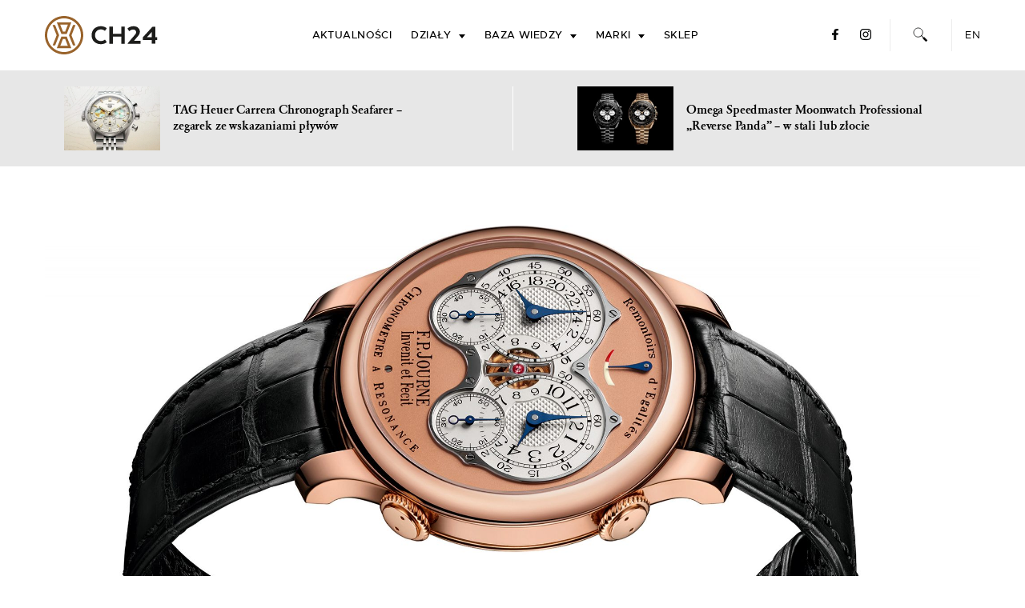

--- FILE ---
content_type: text/html; charset=UTF-8
request_url: https://ch24.pl/f-p-journe-chronometre-a-resonance-dostepnosc-cena/
body_size: 26761
content:
<!doctype html>
<html lang="pl-PL">
<head>
	<meta charset="UTF-8">
<!--	<meta name="viewport" content="width=device-width, initial-scale=1"> -->
	<meta name="viewport" content="width=device-width, initial-scale=1.0, maximum-scale=5.0" />
	<meta name="apple-itunes-app" content="app-id=1343650745, affiliate-data=ch24-pl, app-argument=https://ch24.pl/f-p-journe-chronometre-a-resonance-dostepnosc-cena/">
	<link rel="profile" href="https://gmpg.org/xfn/11">
	<link rel="shortcut icon" href="https://ch24.pl/wp-content/themes/ch24_2019/favicon.ico" />
    <link rel="preload" href="https://ch24.pl/wp-content/themes/ch24_2019/fonts/metropolis-medium-webfont.woff2" as="font" type="font/woff2" crossorigin="anonymous">
    <link rel="preload" href="https://ch24.pl/wp-content/themes/ch24_2019/fonts/metropolis-regular-webfont.woff2" as="font" type="font/woff2" crossorigin="anonymous">
    <link rel="preload" href="https://ch24.pl/wp-content/themes/ch24_2019/fonts/GaramondClassic-Bold-webfont.woff2" as="font" type="font/woff2" crossorigin="anonymous">
    <link rel="preload" href="https://ch24.pl/wp-content/themes/ch24_2019/fonts/metropolis-semibold-webfont.woff2" as="font" type="font/woff2" crossorigin="anonymous">
    <link rel="preload" href="https://ch24.pl/wp-content/themes/ch24_2019/fonts/GaramondClassic-Regular-webfont.woff2" as="font" type="font/woff2" crossorigin="anonymous">
    <link rel="preload" href="https://ch24.pl/wp-content/themes/ch24_2019/fonts/GaramondClassic-Italic-webfont.woff2" as="font" type="font/woff2" crossorigin="anonymous">

	<meta name='robots' content='index, follow, max-image-preview:large, max-snippet:-1, max-video-preview:-1' />
<link rel="alternate" hreflang="pl-pl" href="https://ch24.pl/f-p-journe-chronometre-a-resonance-dostepnosc-cena/" />
<link rel="alternate" hreflang="x-default" href="https://ch24.pl/f-p-journe-chronometre-a-resonance-dostepnosc-cena/" />

	<!-- This site is optimized with the Yoast SEO Premium plugin v26.7 (Yoast SEO v26.7) - https://yoast.com/wordpress/plugins/seo/ -->
	<title>F.P. Journe Chronomètre à Résonance [dostępność, cena] - CH24.PL</title>
	<meta name="description" content="Zegarek F.P.Journe wykorzystujący zjawisko rezonansu, doczekał się w 2020 roku nowej wersji z kilkoma technicznymi udoskonaleniami." />
	<link rel="canonical" href="https://ch24.pl/f-p-journe-chronometre-a-resonance-dostepnosc-cena/" />
	<meta property="og:locale" content="pl_PL" />
	<meta property="og:type" content="article" />
	<meta property="og:title" content="F.P. Journe Chronomètre à Résonance [dostępność, cena]" />
	<meta property="og:description" content="Zegarek F.P.Journe wykorzystujący zjawisko rezonansu, doczekał się w 2020 roku nowej wersji z kilkoma technicznymi udoskonaleniami." />
	<meta property="og:url" content="https://ch24.pl/f-p-journe-chronometre-a-resonance-dostepnosc-cena/" />
	<meta property="og:site_name" content="CH24.PL" />
	<meta property="article:publisher" content="https://www.facebook.com/CH24PL" />
	<meta property="article:author" content="https://www.facebook.com/lukdos" />
	<meta property="article:published_time" content="2020-05-25T15:57:29+00:00" />
	<meta property="article:modified_time" content="2020-05-25T15:57:33+00:00" />
	<meta property="og:image" content="https://ch24.pl/wp-content/uploads/2020/05/fpjourne_chronometrearesonance_2020_001_ch24pl.jpg" />
	<meta property="og:image:width" content="2100" />
	<meta property="og:image:height" content="1400" />
	<meta property="og:image:type" content="image/jpeg" />
	<meta name="author" content="Łukasz Doskocz" />
	<meta name="twitter:card" content="summary_large_image" />
	<meta name="twitter:creator" content="@ch24pl" />
	<meta name="twitter:site" content="@ch24pl" />
	<meta name="twitter:label1" content="Napisane przez" />
	<meta name="twitter:data1" content="Łukasz Doskocz" />
	<meta name="twitter:label2" content="Szacowany czas czytania" />
	<meta name="twitter:data2" content="3 minuty" />
	<script type="application/ld+json" class="yoast-schema-graph">{"@context":"https://schema.org","@graph":[{"@type":"NewsArticle","@id":"https://ch24.pl/f-p-journe-chronometre-a-resonance-dostepnosc-cena/#article","isPartOf":{"@id":"https://ch24.pl/f-p-journe-chronometre-a-resonance-dostepnosc-cena/"},"author":{"name":"Łukasz Doskocz","@id":"https://ch24.pl/#/schema/person/ec6ea9c574b1167502617bae78ef86b0"},"headline":"F.P. Journe Chronomètre à Résonance [dostępność, cena]","datePublished":"2020-05-25T15:57:29+00:00","dateModified":"2020-05-25T15:57:33+00:00","mainEntityOfPage":{"@id":"https://ch24.pl/f-p-journe-chronometre-a-resonance-dostepnosc-cena/"},"wordCount":567,"commentCount":0,"publisher":{"@id":"https://ch24.pl/#organization"},"image":{"@id":"https://ch24.pl/f-p-journe-chronometre-a-resonance-dostepnosc-cena/#primaryimage"},"thumbnailUrl":"https://ch24.pl/wp-content/uploads/2020/05/fpjourne_chronometrearesonance_2020_001_ch24pl.jpg","keywords":["F.P.Journe"],"articleSection":["Aktualności"],"inLanguage":"pl-PL","potentialAction":[{"@type":"CommentAction","name":"Comment","target":["https://ch24.pl/f-p-journe-chronometre-a-resonance-dostepnosc-cena/#respond"]}],"isAccessibleForFree":true},{"@type":"WebPage","@id":"https://ch24.pl/f-p-journe-chronometre-a-resonance-dostepnosc-cena/","url":"https://ch24.pl/f-p-journe-chronometre-a-resonance-dostepnosc-cena/","name":"F.P. Journe Chronomètre à Résonance [dostępność, cena] - CH24.PL","isPartOf":{"@id":"https://ch24.pl/#website"},"primaryImageOfPage":{"@id":"https://ch24.pl/f-p-journe-chronometre-a-resonance-dostepnosc-cena/#primaryimage"},"image":{"@id":"https://ch24.pl/f-p-journe-chronometre-a-resonance-dostepnosc-cena/#primaryimage"},"thumbnailUrl":"https://ch24.pl/wp-content/uploads/2020/05/fpjourne_chronometrearesonance_2020_001_ch24pl.jpg","datePublished":"2020-05-25T15:57:29+00:00","dateModified":"2020-05-25T15:57:33+00:00","description":"Zegarek F.P.Journe wykorzystujący zjawisko rezonansu, doczekał się w 2020 roku nowej wersji z kilkoma technicznymi udoskonaleniami.","breadcrumb":{"@id":"https://ch24.pl/f-p-journe-chronometre-a-resonance-dostepnosc-cena/#breadcrumb"},"inLanguage":"pl-PL","potentialAction":[{"@type":"ReadAction","target":["https://ch24.pl/f-p-journe-chronometre-a-resonance-dostepnosc-cena/"]}]},{"@type":"ImageObject","inLanguage":"pl-PL","@id":"https://ch24.pl/f-p-journe-chronometre-a-resonance-dostepnosc-cena/#primaryimage","url":"https://ch24.pl/wp-content/uploads/2020/05/fpjourne_chronometrearesonance_2020_001_ch24pl.jpg","contentUrl":"https://ch24.pl/wp-content/uploads/2020/05/fpjourne_chronometrearesonance_2020_001_ch24pl.jpg","width":2100,"height":1400,"caption":"F.P. Journe Chronomètre à Résonance"},{"@type":"BreadcrumbList","@id":"https://ch24.pl/f-p-journe-chronometre-a-resonance-dostepnosc-cena/#breadcrumb","itemListElement":[{"@type":"ListItem","position":1,"name":"Strona główna","item":"https://ch24.pl/"},{"@type":"ListItem","position":2,"name":"F.P. Journe Chronomètre à Résonance [dostępność, cena]"}]},{"@type":"WebSite","@id":"https://ch24.pl/#website","url":"https://ch24.pl/","name":"CH24.PL","description":"zegarki luksusowe, sportowe, klasyczne - polski portal o zegarkach.","publisher":{"@id":"https://ch24.pl/#organization"},"potentialAction":[{"@type":"SearchAction","target":{"@type":"EntryPoint","urlTemplate":"https://ch24.pl/?s={search_term_string}"},"query-input":{"@type":"PropertyValueSpecification","valueRequired":true,"valueName":"search_term_string"}}],"inLanguage":"pl-PL"},{"@type":"Organization","@id":"https://ch24.pl/#organization","name":"CH24.PL","url":"https://ch24.pl/","logo":{"@type":"ImageObject","inLanguage":"pl-PL","@id":"https://ch24.pl/#/schema/logo/image/","url":"https://ch24.pl/wp-content/uploads/2016/12/ch24_pl_logo_fb.jpg","contentUrl":"https://ch24.pl/wp-content/uploads/2016/12/ch24_pl_logo_fb.jpg","width":1255,"height":977,"caption":"CH24.PL"},"image":{"@id":"https://ch24.pl/#/schema/logo/image/"},"sameAs":["https://www.facebook.com/CH24PL","https://x.com/ch24pl","https://www.instagram.com/ch24pl/","https://www.youtube.com/c/CH24PL"],"publishingPrinciples":"https://ch24.pl/zasady-publikacji/","ownershipFundingInfo":"https://ch24.pl/wlasciciel-i-finansowanie-ch24-pl/","correctionsPolicy":"https://ch24.pl/polityka-korekt-i-poprawek/","ethicsPolicy":"https://ch24.pl/polityka-etyki-redakcyjnej/"},{"@type":"Person","@id":"https://ch24.pl/#/schema/person/ec6ea9c574b1167502617bae78ef86b0","name":"Łukasz Doskocz","image":{"@type":"ImageObject","inLanguage":"pl-PL","@id":"https://ch24.pl/#/schema/person/image/","url":"https://secure.gravatar.com/avatar/fe2d1024e42ce455d45283de334e1af501ec4885128f124bca6bc8bd9004a101?s=96&d=mm&r=g","contentUrl":"https://secure.gravatar.com/avatar/fe2d1024e42ce455d45283de334e1af501ec4885128f124bca6bc8bd9004a101?s=96&d=mm&r=g","caption":"Łukasz Doskocz"},"description":"Wszystko zaczęło się od zachwytu ładnymi przedmiotami oglądanymi przez szyby nielicznych wówczas salonów warszawskich. Fascynujących, małych przedmiotów odmierzających czas. Potem przyszedł wybór prezentu dla taty – i tak się zaczęło na dobre. Fascynacja przerodziła się w zainteresowanie, a zainteresowanie błyskawicznie zamieniło w pasję... Kontakt: lukasz.doskocz@ch24.pl","sameAs":["https://www.facebook.com/lukdos","http://instagram.com/lukaszdoskocz/","https://www.linkedin.com/in/łukasz-doskocz-23105285"],"url":"https://ch24.pl/author/sphinx/"}]}</script>
	<!-- / Yoast SEO Premium plugin. -->


<link rel='dns-prefetch' href='//cdnjs.cloudflare.com' />
<link rel="alternate" type="application/rss+xml" title="CH24.PL &raquo; Kanał z wpisami" href="https://ch24.pl/feed/" />
<link rel="alternate" title="oEmbed (JSON)" type="application/json+oembed" href="https://ch24.pl/wp-json/oembed/1.0/embed?url=https%3A%2F%2Fch24.pl%2Ff-p-journe-chronometre-a-resonance-dostepnosc-cena%2F" />
<link rel="alternate" title="oEmbed (XML)" type="text/xml+oembed" href="https://ch24.pl/wp-json/oembed/1.0/embed?url=https%3A%2F%2Fch24.pl%2Ff-p-journe-chronometre-a-resonance-dostepnosc-cena%2F&#038;format=xml" />
<style id='wp-img-auto-sizes-contain-inline-css' type='text/css'>
img:is([sizes=auto i],[sizes^="auto," i]){contain-intrinsic-size:3000px 1500px}
/*# sourceURL=wp-img-auto-sizes-contain-inline-css */
</style>
<link rel='stylesheet' id='wp-block-library-css' href='https://ch24.pl/wp-includes/css/dist/block-library/style.min.css' type='text/css' media='all' />
<style id='wp-block-image-inline-css' type='text/css'>
.wp-block-image>a,.wp-block-image>figure>a{display:inline-block}.wp-block-image img{box-sizing:border-box;height:auto;max-width:100%;vertical-align:bottom}@media not (prefers-reduced-motion){.wp-block-image img.hide{visibility:hidden}.wp-block-image img.show{animation:show-content-image .4s}}.wp-block-image[style*=border-radius] img,.wp-block-image[style*=border-radius]>a{border-radius:inherit}.wp-block-image.has-custom-border img{box-sizing:border-box}.wp-block-image.aligncenter{text-align:center}.wp-block-image.alignfull>a,.wp-block-image.alignwide>a{width:100%}.wp-block-image.alignfull img,.wp-block-image.alignwide img{height:auto;width:100%}.wp-block-image .aligncenter,.wp-block-image .alignleft,.wp-block-image .alignright,.wp-block-image.aligncenter,.wp-block-image.alignleft,.wp-block-image.alignright{display:table}.wp-block-image .aligncenter>figcaption,.wp-block-image .alignleft>figcaption,.wp-block-image .alignright>figcaption,.wp-block-image.aligncenter>figcaption,.wp-block-image.alignleft>figcaption,.wp-block-image.alignright>figcaption{caption-side:bottom;display:table-caption}.wp-block-image .alignleft{float:left;margin:.5em 1em .5em 0}.wp-block-image .alignright{float:right;margin:.5em 0 .5em 1em}.wp-block-image .aligncenter{margin-left:auto;margin-right:auto}.wp-block-image :where(figcaption){margin-bottom:1em;margin-top:.5em}.wp-block-image.is-style-circle-mask img{border-radius:9999px}@supports ((-webkit-mask-image:none) or (mask-image:none)) or (-webkit-mask-image:none){.wp-block-image.is-style-circle-mask img{border-radius:0;-webkit-mask-image:url('data:image/svg+xml;utf8,<svg viewBox="0 0 100 100" xmlns="http://www.w3.org/2000/svg"><circle cx="50" cy="50" r="50"/></svg>');mask-image:url('data:image/svg+xml;utf8,<svg viewBox="0 0 100 100" xmlns="http://www.w3.org/2000/svg"><circle cx="50" cy="50" r="50"/></svg>');mask-mode:alpha;-webkit-mask-position:center;mask-position:center;-webkit-mask-repeat:no-repeat;mask-repeat:no-repeat;-webkit-mask-size:contain;mask-size:contain}}:root :where(.wp-block-image.is-style-rounded img,.wp-block-image .is-style-rounded img){border-radius:9999px}.wp-block-image figure{margin:0}.wp-lightbox-container{display:flex;flex-direction:column;position:relative}.wp-lightbox-container img{cursor:zoom-in}.wp-lightbox-container img:hover+button{opacity:1}.wp-lightbox-container button{align-items:center;backdrop-filter:blur(16px) saturate(180%);background-color:#5a5a5a40;border:none;border-radius:4px;cursor:zoom-in;display:flex;height:20px;justify-content:center;opacity:0;padding:0;position:absolute;right:16px;text-align:center;top:16px;width:20px;z-index:100}@media not (prefers-reduced-motion){.wp-lightbox-container button{transition:opacity .2s ease}}.wp-lightbox-container button:focus-visible{outline:3px auto #5a5a5a40;outline:3px auto -webkit-focus-ring-color;outline-offset:3px}.wp-lightbox-container button:hover{cursor:pointer;opacity:1}.wp-lightbox-container button:focus{opacity:1}.wp-lightbox-container button:focus,.wp-lightbox-container button:hover,.wp-lightbox-container button:not(:hover):not(:active):not(.has-background){background-color:#5a5a5a40;border:none}.wp-lightbox-overlay{box-sizing:border-box;cursor:zoom-out;height:100vh;left:0;overflow:hidden;position:fixed;top:0;visibility:hidden;width:100%;z-index:100000}.wp-lightbox-overlay .close-button{align-items:center;cursor:pointer;display:flex;justify-content:center;min-height:40px;min-width:40px;padding:0;position:absolute;right:calc(env(safe-area-inset-right) + 16px);top:calc(env(safe-area-inset-top) + 16px);z-index:5000000}.wp-lightbox-overlay .close-button:focus,.wp-lightbox-overlay .close-button:hover,.wp-lightbox-overlay .close-button:not(:hover):not(:active):not(.has-background){background:none;border:none}.wp-lightbox-overlay .lightbox-image-container{height:var(--wp--lightbox-container-height);left:50%;overflow:hidden;position:absolute;top:50%;transform:translate(-50%,-50%);transform-origin:top left;width:var(--wp--lightbox-container-width);z-index:9999999999}.wp-lightbox-overlay .wp-block-image{align-items:center;box-sizing:border-box;display:flex;height:100%;justify-content:center;margin:0;position:relative;transform-origin:0 0;width:100%;z-index:3000000}.wp-lightbox-overlay .wp-block-image img{height:var(--wp--lightbox-image-height);min-height:var(--wp--lightbox-image-height);min-width:var(--wp--lightbox-image-width);width:var(--wp--lightbox-image-width)}.wp-lightbox-overlay .wp-block-image figcaption{display:none}.wp-lightbox-overlay button{background:none;border:none}.wp-lightbox-overlay .scrim{background-color:#fff;height:100%;opacity:.9;position:absolute;width:100%;z-index:2000000}.wp-lightbox-overlay.active{visibility:visible}@media not (prefers-reduced-motion){.wp-lightbox-overlay.active{animation:turn-on-visibility .25s both}.wp-lightbox-overlay.active img{animation:turn-on-visibility .35s both}.wp-lightbox-overlay.show-closing-animation:not(.active){animation:turn-off-visibility .35s both}.wp-lightbox-overlay.show-closing-animation:not(.active) img{animation:turn-off-visibility .25s both}.wp-lightbox-overlay.zoom.active{animation:none;opacity:1;visibility:visible}.wp-lightbox-overlay.zoom.active .lightbox-image-container{animation:lightbox-zoom-in .4s}.wp-lightbox-overlay.zoom.active .lightbox-image-container img{animation:none}.wp-lightbox-overlay.zoom.active .scrim{animation:turn-on-visibility .4s forwards}.wp-lightbox-overlay.zoom.show-closing-animation:not(.active){animation:none}.wp-lightbox-overlay.zoom.show-closing-animation:not(.active) .lightbox-image-container{animation:lightbox-zoom-out .4s}.wp-lightbox-overlay.zoom.show-closing-animation:not(.active) .lightbox-image-container img{animation:none}.wp-lightbox-overlay.zoom.show-closing-animation:not(.active) .scrim{animation:turn-off-visibility .4s forwards}}@keyframes show-content-image{0%{visibility:hidden}99%{visibility:hidden}to{visibility:visible}}@keyframes turn-on-visibility{0%{opacity:0}to{opacity:1}}@keyframes turn-off-visibility{0%{opacity:1;visibility:visible}99%{opacity:0;visibility:visible}to{opacity:0;visibility:hidden}}@keyframes lightbox-zoom-in{0%{transform:translate(calc((-100vw + var(--wp--lightbox-scrollbar-width))/2 + var(--wp--lightbox-initial-left-position)),calc(-50vh + var(--wp--lightbox-initial-top-position))) scale(var(--wp--lightbox-scale))}to{transform:translate(-50%,-50%) scale(1)}}@keyframes lightbox-zoom-out{0%{transform:translate(-50%,-50%) scale(1);visibility:visible}99%{visibility:visible}to{transform:translate(calc((-100vw + var(--wp--lightbox-scrollbar-width))/2 + var(--wp--lightbox-initial-left-position)),calc(-50vh + var(--wp--lightbox-initial-top-position))) scale(var(--wp--lightbox-scale));visibility:hidden}}
/*# sourceURL=https://ch24.pl/wp-includes/blocks/image/style.min.css */
</style>
<style id='wp-block-paragraph-inline-css' type='text/css'>
.is-small-text{font-size:.875em}.is-regular-text{font-size:1em}.is-large-text{font-size:2.25em}.is-larger-text{font-size:3em}.has-drop-cap:not(:focus):first-letter{float:left;font-size:8.4em;font-style:normal;font-weight:100;line-height:.68;margin:.05em .1em 0 0;text-transform:uppercase}body.rtl .has-drop-cap:not(:focus):first-letter{float:none;margin-left:.1em}p.has-drop-cap.has-background{overflow:hidden}:root :where(p.has-background){padding:1.25em 2.375em}:where(p.has-text-color:not(.has-link-color)) a{color:inherit}p.has-text-align-left[style*="writing-mode:vertical-lr"],p.has-text-align-right[style*="writing-mode:vertical-rl"]{rotate:180deg}
/*# sourceURL=https://ch24.pl/wp-includes/blocks/paragraph/style.min.css */
</style>
<style id='global-styles-inline-css' type='text/css'>
:root{--wp--preset--aspect-ratio--square: 1;--wp--preset--aspect-ratio--4-3: 4/3;--wp--preset--aspect-ratio--3-4: 3/4;--wp--preset--aspect-ratio--3-2: 3/2;--wp--preset--aspect-ratio--2-3: 2/3;--wp--preset--aspect-ratio--16-9: 16/9;--wp--preset--aspect-ratio--9-16: 9/16;--wp--preset--color--black: #000000;--wp--preset--color--cyan-bluish-gray: #abb8c3;--wp--preset--color--white: #ffffff;--wp--preset--color--pale-pink: #f78da7;--wp--preset--color--vivid-red: #cf2e2e;--wp--preset--color--luminous-vivid-orange: #ff6900;--wp--preset--color--luminous-vivid-amber: #fcb900;--wp--preset--color--light-green-cyan: #7bdcb5;--wp--preset--color--vivid-green-cyan: #00d084;--wp--preset--color--pale-cyan-blue: #8ed1fc;--wp--preset--color--vivid-cyan-blue: #0693e3;--wp--preset--color--vivid-purple: #9b51e0;--wp--preset--gradient--vivid-cyan-blue-to-vivid-purple: linear-gradient(135deg,rgb(6,147,227) 0%,rgb(155,81,224) 100%);--wp--preset--gradient--light-green-cyan-to-vivid-green-cyan: linear-gradient(135deg,rgb(122,220,180) 0%,rgb(0,208,130) 100%);--wp--preset--gradient--luminous-vivid-amber-to-luminous-vivid-orange: linear-gradient(135deg,rgb(252,185,0) 0%,rgb(255,105,0) 100%);--wp--preset--gradient--luminous-vivid-orange-to-vivid-red: linear-gradient(135deg,rgb(255,105,0) 0%,rgb(207,46,46) 100%);--wp--preset--gradient--very-light-gray-to-cyan-bluish-gray: linear-gradient(135deg,rgb(238,238,238) 0%,rgb(169,184,195) 100%);--wp--preset--gradient--cool-to-warm-spectrum: linear-gradient(135deg,rgb(74,234,220) 0%,rgb(151,120,209) 20%,rgb(207,42,186) 40%,rgb(238,44,130) 60%,rgb(251,105,98) 80%,rgb(254,248,76) 100%);--wp--preset--gradient--blush-light-purple: linear-gradient(135deg,rgb(255,206,236) 0%,rgb(152,150,240) 100%);--wp--preset--gradient--blush-bordeaux: linear-gradient(135deg,rgb(254,205,165) 0%,rgb(254,45,45) 50%,rgb(107,0,62) 100%);--wp--preset--gradient--luminous-dusk: linear-gradient(135deg,rgb(255,203,112) 0%,rgb(199,81,192) 50%,rgb(65,88,208) 100%);--wp--preset--gradient--pale-ocean: linear-gradient(135deg,rgb(255,245,203) 0%,rgb(182,227,212) 50%,rgb(51,167,181) 100%);--wp--preset--gradient--electric-grass: linear-gradient(135deg,rgb(202,248,128) 0%,rgb(113,206,126) 100%);--wp--preset--gradient--midnight: linear-gradient(135deg,rgb(2,3,129) 0%,rgb(40,116,252) 100%);--wp--preset--font-size--small: 13px;--wp--preset--font-size--medium: 20px;--wp--preset--font-size--large: 36px;--wp--preset--font-size--x-large: 42px;--wp--preset--spacing--20: 0.44rem;--wp--preset--spacing--30: 0.67rem;--wp--preset--spacing--40: 1rem;--wp--preset--spacing--50: 1.5rem;--wp--preset--spacing--60: 2.25rem;--wp--preset--spacing--70: 3.38rem;--wp--preset--spacing--80: 5.06rem;--wp--preset--shadow--natural: 6px 6px 9px rgba(0, 0, 0, 0.2);--wp--preset--shadow--deep: 12px 12px 50px rgba(0, 0, 0, 0.4);--wp--preset--shadow--sharp: 6px 6px 0px rgba(0, 0, 0, 0.2);--wp--preset--shadow--outlined: 6px 6px 0px -3px rgb(255, 255, 255), 6px 6px rgb(0, 0, 0);--wp--preset--shadow--crisp: 6px 6px 0px rgb(0, 0, 0);}:where(.is-layout-flex){gap: 0.5em;}:where(.is-layout-grid){gap: 0.5em;}body .is-layout-flex{display: flex;}.is-layout-flex{flex-wrap: wrap;align-items: center;}.is-layout-flex > :is(*, div){margin: 0;}body .is-layout-grid{display: grid;}.is-layout-grid > :is(*, div){margin: 0;}:where(.wp-block-columns.is-layout-flex){gap: 2em;}:where(.wp-block-columns.is-layout-grid){gap: 2em;}:where(.wp-block-post-template.is-layout-flex){gap: 1.25em;}:where(.wp-block-post-template.is-layout-grid){gap: 1.25em;}.has-black-color{color: var(--wp--preset--color--black) !important;}.has-cyan-bluish-gray-color{color: var(--wp--preset--color--cyan-bluish-gray) !important;}.has-white-color{color: var(--wp--preset--color--white) !important;}.has-pale-pink-color{color: var(--wp--preset--color--pale-pink) !important;}.has-vivid-red-color{color: var(--wp--preset--color--vivid-red) !important;}.has-luminous-vivid-orange-color{color: var(--wp--preset--color--luminous-vivid-orange) !important;}.has-luminous-vivid-amber-color{color: var(--wp--preset--color--luminous-vivid-amber) !important;}.has-light-green-cyan-color{color: var(--wp--preset--color--light-green-cyan) !important;}.has-vivid-green-cyan-color{color: var(--wp--preset--color--vivid-green-cyan) !important;}.has-pale-cyan-blue-color{color: var(--wp--preset--color--pale-cyan-blue) !important;}.has-vivid-cyan-blue-color{color: var(--wp--preset--color--vivid-cyan-blue) !important;}.has-vivid-purple-color{color: var(--wp--preset--color--vivid-purple) !important;}.has-black-background-color{background-color: var(--wp--preset--color--black) !important;}.has-cyan-bluish-gray-background-color{background-color: var(--wp--preset--color--cyan-bluish-gray) !important;}.has-white-background-color{background-color: var(--wp--preset--color--white) !important;}.has-pale-pink-background-color{background-color: var(--wp--preset--color--pale-pink) !important;}.has-vivid-red-background-color{background-color: var(--wp--preset--color--vivid-red) !important;}.has-luminous-vivid-orange-background-color{background-color: var(--wp--preset--color--luminous-vivid-orange) !important;}.has-luminous-vivid-amber-background-color{background-color: var(--wp--preset--color--luminous-vivid-amber) !important;}.has-light-green-cyan-background-color{background-color: var(--wp--preset--color--light-green-cyan) !important;}.has-vivid-green-cyan-background-color{background-color: var(--wp--preset--color--vivid-green-cyan) !important;}.has-pale-cyan-blue-background-color{background-color: var(--wp--preset--color--pale-cyan-blue) !important;}.has-vivid-cyan-blue-background-color{background-color: var(--wp--preset--color--vivid-cyan-blue) !important;}.has-vivid-purple-background-color{background-color: var(--wp--preset--color--vivid-purple) !important;}.has-black-border-color{border-color: var(--wp--preset--color--black) !important;}.has-cyan-bluish-gray-border-color{border-color: var(--wp--preset--color--cyan-bluish-gray) !important;}.has-white-border-color{border-color: var(--wp--preset--color--white) !important;}.has-pale-pink-border-color{border-color: var(--wp--preset--color--pale-pink) !important;}.has-vivid-red-border-color{border-color: var(--wp--preset--color--vivid-red) !important;}.has-luminous-vivid-orange-border-color{border-color: var(--wp--preset--color--luminous-vivid-orange) !important;}.has-luminous-vivid-amber-border-color{border-color: var(--wp--preset--color--luminous-vivid-amber) !important;}.has-light-green-cyan-border-color{border-color: var(--wp--preset--color--light-green-cyan) !important;}.has-vivid-green-cyan-border-color{border-color: var(--wp--preset--color--vivid-green-cyan) !important;}.has-pale-cyan-blue-border-color{border-color: var(--wp--preset--color--pale-cyan-blue) !important;}.has-vivid-cyan-blue-border-color{border-color: var(--wp--preset--color--vivid-cyan-blue) !important;}.has-vivid-purple-border-color{border-color: var(--wp--preset--color--vivid-purple) !important;}.has-vivid-cyan-blue-to-vivid-purple-gradient-background{background: var(--wp--preset--gradient--vivid-cyan-blue-to-vivid-purple) !important;}.has-light-green-cyan-to-vivid-green-cyan-gradient-background{background: var(--wp--preset--gradient--light-green-cyan-to-vivid-green-cyan) !important;}.has-luminous-vivid-amber-to-luminous-vivid-orange-gradient-background{background: var(--wp--preset--gradient--luminous-vivid-amber-to-luminous-vivid-orange) !important;}.has-luminous-vivid-orange-to-vivid-red-gradient-background{background: var(--wp--preset--gradient--luminous-vivid-orange-to-vivid-red) !important;}.has-very-light-gray-to-cyan-bluish-gray-gradient-background{background: var(--wp--preset--gradient--very-light-gray-to-cyan-bluish-gray) !important;}.has-cool-to-warm-spectrum-gradient-background{background: var(--wp--preset--gradient--cool-to-warm-spectrum) !important;}.has-blush-light-purple-gradient-background{background: var(--wp--preset--gradient--blush-light-purple) !important;}.has-blush-bordeaux-gradient-background{background: var(--wp--preset--gradient--blush-bordeaux) !important;}.has-luminous-dusk-gradient-background{background: var(--wp--preset--gradient--luminous-dusk) !important;}.has-pale-ocean-gradient-background{background: var(--wp--preset--gradient--pale-ocean) !important;}.has-electric-grass-gradient-background{background: var(--wp--preset--gradient--electric-grass) !important;}.has-midnight-gradient-background{background: var(--wp--preset--gradient--midnight) !important;}.has-small-font-size{font-size: var(--wp--preset--font-size--small) !important;}.has-medium-font-size{font-size: var(--wp--preset--font-size--medium) !important;}.has-large-font-size{font-size: var(--wp--preset--font-size--large) !important;}.has-x-large-font-size{font-size: var(--wp--preset--font-size--x-large) !important;}
/*# sourceURL=global-styles-inline-css */
</style>

<style id='classic-theme-styles-inline-css' type='text/css'>
/*! This file is auto-generated */
.wp-block-button__link{color:#fff;background-color:#32373c;border-radius:9999px;box-shadow:none;text-decoration:none;padding:calc(.667em + 2px) calc(1.333em + 2px);font-size:1.125em}.wp-block-file__button{background:#32373c;color:#fff;text-decoration:none}
/*# sourceURL=/wp-includes/css/classic-themes.min.css */
</style>
<link rel='stylesheet' id='contact-form-7-css' href='https://ch24.pl/wp-content/plugins/contact-form-7/includes/css/styles.css' type='text/css' media='all' />
<style id='contact-form-7-inline-css' type='text/css'>
.wpcf7 .wpcf7-recaptcha iframe {margin-bottom: 0;}.wpcf7 .wpcf7-recaptcha[data-align="center"] > div {margin: 0 auto;}.wpcf7 .wpcf7-recaptcha[data-align="right"] > div {margin: 0 0 0 auto;}
/*# sourceURL=contact-form-7-inline-css */
</style>
<link rel='stylesheet' id='lbwps-styles-photoswipe5-main-css' href='https://ch24.pl/wp-content/plugins/lightbox-photoswipe/assets/ps5/styles/main.css' type='text/css' media='all' />
<link rel='stylesheet' id='cookie-consent-style-css' href='https://ch24.pl/wp-content/plugins/uk-cookie-consent/assets/css/style.css' type='text/css' media='all' />
<link rel='stylesheet' id='wpml-legacy-dropdown-0-css' href='https://ch24.pl/wp-content/plugins/sitepress-multilingual-cms/templates/language-switchers/legacy-dropdown/style.min.css' type='text/css' media='all' />
<style id='wpml-legacy-dropdown-0-inline-css' type='text/css'>
.wpml-ls-statics-shortcode_actions, .wpml-ls-statics-shortcode_actions .wpml-ls-sub-menu, .wpml-ls-statics-shortcode_actions a {border-color:#cdcdcd;}.wpml-ls-statics-shortcode_actions a, .wpml-ls-statics-shortcode_actions .wpml-ls-sub-menu a, .wpml-ls-statics-shortcode_actions .wpml-ls-sub-menu a:link, .wpml-ls-statics-shortcode_actions li:not(.wpml-ls-current-language) .wpml-ls-link, .wpml-ls-statics-shortcode_actions li:not(.wpml-ls-current-language) .wpml-ls-link:link {color:#444444;background-color:#ffffff;}.wpml-ls-statics-shortcode_actions .wpml-ls-sub-menu a:hover,.wpml-ls-statics-shortcode_actions .wpml-ls-sub-menu a:focus, .wpml-ls-statics-shortcode_actions .wpml-ls-sub-menu a:link:hover, .wpml-ls-statics-shortcode_actions .wpml-ls-sub-menu a:link:focus {color:#000000;background-color:#eeeeee;}.wpml-ls-statics-shortcode_actions .wpml-ls-current-language > a {color:#444444;background-color:#ffffff;}.wpml-ls-statics-shortcode_actions .wpml-ls-current-language:hover>a, .wpml-ls-statics-shortcode_actions .wpml-ls-current-language>a:focus {color:#000000;background-color:#eeeeee;}
/*# sourceURL=wpml-legacy-dropdown-0-inline-css */
</style>
<link rel='stylesheet' id='ch24_2019-style-css' href='https://ch24.pl/wp-content/themes/ch24_2019/css/style.css' type='text/css' media='all' />
<link rel='stylesheet' id='slick-css' href='https://cdnjs.cloudflare.com/ajax/libs/slick-carousel/1.9.0/slick.min.css' type='text/css' media='all' />
<script type="text/javascript" src="https://ch24.pl/wp-includes/js/jquery/jquery.min.js" id="jquery-core-js"></script>
<script type="text/javascript" id="wpml-cookie-js-extra">
/* <![CDATA[ */
var wpml_cookies = {"wp-wpml_current_language":{"value":"pl","expires":1,"path":"/"}};
var wpml_cookies = {"wp-wpml_current_language":{"value":"pl","expires":1,"path":"/"}};
//# sourceURL=wpml-cookie-js-extra
/* ]]> */
</script>
<script type="text/javascript" src="https://ch24.pl/wp-content/plugins/sitepress-multilingual-cms/res/js/cookies/language-cookie.js" id="wpml-cookie-js" defer="defer" data-wp-strategy="defer"></script>
<script type="text/javascript" id="dfads-ads-js-extra">
/* <![CDATA[ */
var dfads = {"ajax_url":"https://ch24.pl/wp-admin/admin-ajax.php"};
//# sourceURL=dfads-ads-js-extra
/* ]]> */
</script>
<script type="text/javascript" src="https://ch24.pl/wp-content/plugins/ads-by-datafeedrcom/js/front.js" id="dfads-ads-js"></script>
<script type="text/javascript" src="https://ch24.pl/wp-content/plugins/sitepress-multilingual-cms/templates/language-switchers/legacy-dropdown/script.min.js" id="wpml-legacy-dropdown-0-js"></script>
<link rel="https://api.w.org/" href="https://ch24.pl/wp-json/" /><link rel="alternate" title="JSON" type="application/json" href="https://ch24.pl/wp-json/wp/v2/posts/93318" /><meta name="generator" content="WPML ver:4.8.6 stt:1,42;" />
<style id="ctcc-css" type="text/css" media="screen">
				#catapult-cookie-bar {
					box-sizing: border-box;
					max-height: 0;
					opacity: 0;
					z-index: 99999;
					overflow: hidden;
					color: #dddddd;
					position: fixed;
					left: 0;
					bottom: 0;
					width: 100%;
					background-color: #464646;
				}
				#catapult-cookie-bar a {
					color: #fff;
				}
				#catapult-cookie-bar .x_close span {
					background-color: ;
				}
				button#catapultCookie {
					background:;
					color: ;
					border: 0; padding: 6px 9px; border-radius: 3px;
				}
				#catapult-cookie-bar h3 {
					color: #dddddd;
				}
				.has-cookie-bar #catapult-cookie-bar {
					opacity: 1;
					max-height: 999px;
					min-height: 30px;
				}</style><link rel="preload" as="image" href="https://ch24.pl/wp-content/uploads/2020/05/fpjourne_chronometrearesonance_2020_001_ch24pl-1400x932.jpg"/><link rel="preload" as="style" href="https://cdnjs.cloudflare.com/ajax/libs/slick-carousel/1.9.0/slick.min.css"/><link rel="preload" as="script" href="https://cdnjs.cloudflare.com/ajax/libs/slick-carousel/1.9.0/slick.min.js"/>      <meta name="onesignal" content="wordpress-plugin"/>
            <script>

      window.OneSignal = window.OneSignal || [];

      OneSignal.push( function() {
        OneSignal.SERVICE_WORKER_UPDATER_PATH = "OneSignalSDKUpdaterWorker.js.php";
                      OneSignal.SERVICE_WORKER_PATH = "OneSignalSDKWorker.js.php";
                      OneSignal.SERVICE_WORKER_PARAM = { scope: "/" };
        OneSignal.setDefaultNotificationUrl("https://ch24.pl");
        var oneSignal_options = {};
        window._oneSignalInitOptions = oneSignal_options;

        oneSignal_options['wordpress'] = true;
oneSignal_options['appId'] = '10c63b9d-45fb-4f90-b547-bde96bb8d0d1';
oneSignal_options['allowLocalhostAsSecureOrigin'] = true;
oneSignal_options['welcomeNotification'] = { };
oneSignal_options['welcomeNotification']['title'] = "CH24.PL";
oneSignal_options['welcomeNotification']['message'] = "Dziękujemy za włączenie powiadomień!";
oneSignal_options['path'] = "https://ch24.pl/wp-content/plugins/onesignal-free-web-push-notifications/sdk_files/";
oneSignal_options['safari_web_id'] = "web.onesignal.auto.052f5ca9-1683-44c8-8c04-d88e94620413";
oneSignal_options['promptOptions'] = { };
oneSignal_options['promptOptions']['actionMessage'] = "Otrzymuj powiadomienia ze strony CH24.PL";
oneSignal_options['promptOptions']['exampleNotificationTitleDesktop'] = "To jest przykładowe powiadomienie";
oneSignal_options['promptOptions']['exampleNotificationMessageDesktop'] = "Powiadomienia pojawią się na Twoim pulpicie";
oneSignal_options['promptOptions']['exampleNotificationTitleMobile'] = "Przykładowe powiadomienie";
oneSignal_options['promptOptions']['exampleNotificationMessageMobile'] = "Powiadomienia pojawią się na Twoim urządzeniu";
oneSignal_options['promptOptions']['exampleNotificationCaption'] = "(możesz je wyłączyć w dowolnym momencie)";
oneSignal_options['promptOptions']['acceptButtonText'] = "TAK";
oneSignal_options['promptOptions']['cancelButtonText'] = "NIE, DZIĘKUJĘ";
oneSignal_options['promptOptions']['siteName'] = "https://ch24.pl/";
oneSignal_options['promptOptions']['autoAcceptTitle'] = "Pozwól";
                OneSignal.init(window._oneSignalInitOptions);
                OneSignal.showSlidedownPrompt();      });

      function documentInitOneSignal() {
        var oneSignal_elements = document.getElementsByClassName("OneSignal-prompt");

        var oneSignalLinkClickHandler = function(event) { OneSignal.push(['registerForPushNotifications']); event.preventDefault(); };        for(var i = 0; i < oneSignal_elements.length; i++)
          oneSignal_elements[i].addEventListener('click', oneSignalLinkClickHandler, false);
      }

      if (document.readyState === 'complete') {
           documentInitOneSignal();
      }
      else {
           window.addEventListener("load", function(event){
               documentInitOneSignal();
          });
      }
    </script>
		<style type="text/css" id="wp-custom-css">
			.marki>.sub-menu .sub-menu li.hidden {
	display: none !important;
}

@media (max-width: 560px) {
		.home .ad-position[adsize="300x600"],
    .home .ad-position[adsize="300x600"] .dfad {
        min-height: 250px;
    }
		.home .ad-position[show-mobile] {
        display: block;
    }
}
.wpcf7-acceptance p:empty {
	display: none !important;
}
.wpcf7-form p {
	font-size: 19px !important;
}
.wpcf7-form .gdpr .wpcf7-not-valid-tip {
	font-size: 12px !important;
}

.wpcf7-form .recaptcha br {
	display: none !important;
}
.site-header .site-branding a {
	background-size: 100%;
}
/*
#catapult-cookie-bar {
	transform: translateY(100vh);
}
*/

.wp-block-gallery.has-nested-images figure.wp-block-image:has(figcaption):before {
	backdrop-filter: none;
}

@media (max-width: 767px) {
	.header2 .entry-excerpt {
		display: none !important;
	}
}		</style>
		
	<!-- Facebook Pixel Code -->
	<script>
	  !function(f,b,e,v,n,t,s)
	  {if(f.fbq)return;n=f.fbq=function(){n.callMethod?
	  n.callMethod.apply(n,arguments):n.queue.push(arguments)};
	  if(!f._fbq)f._fbq=n;n.push=n;n.loaded=!0;n.version='2.0';
	  n.queue=[];t=b.createElement(e);t.async=!0;
	  t.src=v;s=b.getElementsByTagName(e)[0];
	  s.parentNode.insertBefore(t,s)}(window, document,'script',
	  'https://connect.facebook.net/en_US/fbevents.js');
	  fbq('init', '958447884238356');
	  fbq('track', 'PageView');
	</script>
	<noscript><img height="1" width="1" style="display:none"
	  src="https://www.facebook.com/tr?id=958447884238356&ev=PageView&noscript=1"
	/></noscript>
	<!-- End Facebook Pixel Code -->
	<!-- Google tag (gtag.js) -->
    <script async src="https://www.googletagmanager.com/gtag/js?id=G-3WNEZ9CZD5"></script>
    <script>
      window.dataLayer = window.dataLayer || [];
      function gtag(){dataLayer.push(arguments);}
      gtag('js', new Date());
    
      gtag('config', 'G-3WNEZ9CZD5');
    </script>
<link rel='stylesheet' id='yarppRelatedCss-css' href='https://ch24.pl/wp-content/plugins/yet-another-related-posts-plugin/style/related.css' type='text/css' media='all' />
</head>

<body class="wp-singular post-template-default single single-post postid-93318 single-format-standard wp-theme-ch24_2019 no-sidebar" id="lang_pl">
<progress max="1" value="0"></progress>
<div id="page" class="site has_top_featured ">
	<a class="skip-link screen-reader-text" href="#content">Skip to content</a>

	<header id="masthead" class="site-header">
		<div class="wrap">
			<div class="site-branding">
									<p class="site-title"><a href="https://ch24.pl/" rel="home">CH24.PL</a></p>
										<p class="site-description">zegarki luksusowe, sportowe, klasyczne &#8211; polski portal o zegarkach.</p>
							</div><!-- .site-branding -->
	
			<nav id="site-navigation" class="main-navigation">
				<button class="menu-toggle" aria-controls="primary-menu" aria-expanded="false" aria-label="Menu toggle">
					<span></span>
					<span></span>
					<span></span>
				</button>
				<div class="menu-kieltyka-tomasz-container"><ul id="primary-menu" class="menu"><li id="menu-item-88229" class="switch-lang lang_en menu-item menu-item-type-custom menu-item-object-custom menu-item-88229"><a href="https://en.ch24.pl/">EN</a></li>
<li id="menu-item-88120" class="menu-item menu-item-type-taxonomy menu-item-object-category current-post-ancestor current-menu-parent current-post-parent menu-item-88120"><a href="https://ch24.pl/artykuly/aktualnosci/">Aktualności</a></li>
<li id="menu-item-88228" class="dzialy menu-item menu-item-type-custom menu-item-object-custom menu-item-has-children menu-item-88228"><a href="#">Działy</a>
<ul class="sub-menu">
	<li id="menu-item-88241" class="menu-item menu-item-type-custom menu-item-object-custom menu-item-88241"><a href="https://ch24.pl/tag/kultowe-zegarki">Kultowe zegarki <span class="bg_holder" style="background-image:url(https://ch24.pl/wp-content/uploads/2021/02/link_rolex_06_copyright.jpg);"></span></a></li>
	<li id="menu-item-88233" class="menu-item menu-item-type-taxonomy menu-item-object-category menu-item-88233"><a href="https://ch24.pl/artykuly/recenzje/">Recenzje zegarków <span class="bg_holder" style="background-image:url(https://ch24.pl/wp-content/uploads/2020/01/link3_copyright.jpg);"></span></a></li>
	<li id="menu-item-88237" class="red menu-item menu-item-type-custom menu-item-object-custom menu-item-88237"><a target="_blank" href="https://zegarekroku.pl/">Zegarek Roku <span class="bg_holder" style="background-image:url(https://ch24.pl/wp-content/uploads/2020/01/link1_copyright.jpg);"></span></a></li>
	<li id="menu-item-88242" class="menu-item menu-item-type-custom menu-item-object-custom menu-item-has-children menu-item-88242"><a href="#">Zobacz również:</a>
	<ul class="sub-menu">
		<li id="menu-item-126905" class="menu-item menu-item-type-taxonomy menu-item-object-category menu-item-126905"><a href="https://ch24.pl/artykuly/hands-on/">Hands-On</a></li>
		<li id="menu-item-88244" class="menu-item menu-item-type-custom menu-item-object-custom menu-item-88244"><a href="https://ch24.pl/artykuly/rankingi/">Rankingi</a></li>
		<li id="menu-item-88245" class="menu-item menu-item-type-custom menu-item-object-custom menu-item-88245"><a href="https://ch24.pl/artykuly/dzieje-zegarmistrzostwa/?order=asc">Dzieje zegarmistrzostwa</a></li>
		<li id="menu-item-88243" class="menu-item menu-item-type-custom menu-item-object-custom menu-item-88243"><a href="https://ch24.pl/artykuly/aukcje-zegarkow/">Aukcje zegarków</a></li>
		<li id="menu-item-88247" class="menu-item menu-item-type-custom menu-item-object-custom menu-item-88247"><a href="https://ch24.pl/artykuly/zegarki-damskie/">Zegarki damskie</a></li>
	</ul>
</li>
</ul>
</li>
<li id="menu-item-88232" class="normal menu-item menu-item-type-post_type menu-item-object-page menu-item-has-children menu-item-88232"><a href="https://ch24.pl/encyklopedia/">Baza wiedzy</a>
<ul class="sub-menu">
	<li id="menu-item-88239" class="menu-item menu-item-type-custom menu-item-object-custom menu-item-88239"><a href="/slownik/">Słownik pojęć zegarmistrzowskich</a></li>
	<li id="menu-item-88281" class="menu-item menu-item-type-post_type menu-item-object-encyklopedia menu-item-88281"><a href="https://ch24.pl/encyklopedia/poradnik-co-warto-wiedziec-przed-zakupem-zegarka/na-co-zwrocic-uwage-przed-zakupem-zegarka/">Poradnik zakupowy</a></li>
	<li id="menu-item-88282" class="menu-item menu-item-type-post_type menu-item-object-encyklopedia menu-item-88282"><a href="https://ch24.pl/encyklopedia/budowa-i-zasada-dzialania-zegarka/ogolna-budowa-i-zasada-dzialania-zegarka-mechanicznego/">Jak działa zegarek mechaniczny</a></li>
</ul>
</li>
<li id="menu-item-88238" class="marki menu-item menu-item-type-custom menu-item-object-custom menu-item-has-children menu-item-88238"><a href="/zegarki/">Marki</a>
<ul class="sub-menu">
	<li id="menu-item-88129" class="menu-item menu-item-type-custom menu-item-object-custom menu-item-has-children menu-item-88129"><a href="#">A</a>
	<ul class="sub-menu">
		<li id="menu-item-88130" class="menu-item menu-item-type-post_type menu-item-object-page menu-item-88130"><a href="https://ch24.pl/zegarki/a-langesohne/">A.Lange&#038;Söhne</a></li>
		<li id="menu-item-88135" class="menu-item menu-item-type-post_type menu-item-object-page menu-item-88135"><a href="https://ch24.pl/zegarki/alpina/">Alpina</a></li>
		<li id="menu-item-88136" class="menu-item menu-item-type-post_type menu-item-object-page menu-item-88136"><a href="https://ch24.pl/zegarki/audemars-piguet/">Audemars Piguet</a></li>
	</ul>
</li>
	<li id="menu-item-88195" class="menu-item menu-item-type-custom menu-item-object-custom menu-item-has-children menu-item-88195"><a href="#">B</a>
	<ul class="sub-menu">
		<li id="menu-item-109909" class="menu-item menu-item-type-post_type menu-item-object-producers menu-item-109909"><a href="https://ch24.pl/zegarki/ball-watch/">Ball</a></li>
		<li id="menu-item-88198" class="menu-item menu-item-type-post_type menu-item-object-page menu-item-88198"><a href="https://ch24.pl/zegarki/bell-ross/">Bell&#038;Ross</a></li>
		<li id="menu-item-109908" class="menu-item menu-item-type-post_type menu-item-object-producers menu-item-109908"><a href="https://ch24.pl/zegarki/blancpain/">Blancpain</a></li>
		<li id="menu-item-88197" class="menu-item menu-item-type-post_type menu-item-object-page menu-item-88197"><a href="https://ch24.pl/zegarki/breitling/">Breitling</a></li>
		<li id="menu-item-111165" class="menu-item menu-item-type-post_type menu-item-object-producers menu-item-111165"><a href="https://ch24.pl/zegarki/bulgari/">Bulgari</a></li>
	</ul>
</li>
	<li id="menu-item-88137" class="menu-item menu-item-type-custom menu-item-object-custom menu-item-has-children menu-item-88137"><a href="#">C</a>
	<ul class="sub-menu">
		<li id="menu-item-109910" class="menu-item menu-item-type-post_type menu-item-object-producers menu-item-109910"><a href="https://ch24.pl/zegarki/cartier/">Cartier</a></li>
		<li id="menu-item-88202" class="menu-item menu-item-type-post_type menu-item-object-page menu-item-88202"><a href="https://ch24.pl/zegarki/certina/">Certina</a></li>
		<li id="menu-item-88138" class="menu-item menu-item-type-post_type menu-item-object-page menu-item-88138"><a href="https://ch24.pl/zegarki/chopard/">Chopard</a></li>
	</ul>
</li>
	<li id="menu-item-100531" class="menu-item menu-item-type-custom menu-item-object-custom menu-item-has-children menu-item-100531"><a href="#">D</a>
	<ul class="sub-menu">
		<li id="menu-item-100532" class="menu-item menu-item-type-post_type menu-item-object-producers menu-item-100532"><a href="https://ch24.pl/zegarki/de-bethune/">De Bethune</a></li>
		<li id="menu-item-100533" class="menu-item menu-item-type-post_type menu-item-object-producers menu-item-100533"><a href="https://ch24.pl/zegarki/doxa/">Doxa</a></li>
	</ul>
</li>
	<li id="menu-item-88139" class="menu-item menu-item-type-custom menu-item-object-custom menu-item-has-children menu-item-88139"><a href="#">E</a>
	<ul class="sub-menu">
		<li id="menu-item-88140" class="menu-item menu-item-type-post_type menu-item-object-page menu-item-88140"><a href="https://ch24.pl/zegarki/eberhard/">Eberhard</a></li>
		<li id="menu-item-88142" class="menu-item menu-item-type-post_type menu-item-object-page menu-item-88142"><a href="https://ch24.pl/zegarki/eterna/">Eterna</a></li>
	</ul>
</li>
	<li id="menu-item-88143" class="menu-item menu-item-type-custom menu-item-object-custom menu-item-has-children menu-item-88143"><a href="#">F</a>
	<ul class="sub-menu">
		<li id="menu-item-109905" class="menu-item menu-item-type-post_type menu-item-object-producers menu-item-109905"><a href="https://ch24.pl/zegarki/f-p-journe/">F.P. Journe</a></li>
		<li id="menu-item-109906" class="menu-item menu-item-type-post_type menu-item-object-producers menu-item-109906"><a href="https://ch24.pl/zegarki/ferdinand-berthoud/">Ferdinand Berthoud</a></li>
		<li id="menu-item-88189" class="menu-item menu-item-type-post_type menu-item-object-page menu-item-88189"><a href="https://ch24.pl/zegarki/frederique-constant/">Frédérique Constant</a></li>
	</ul>
</li>
	<li id="menu-item-88145" class="menu-item menu-item-type-custom menu-item-object-custom menu-item-has-children menu-item-88145"><a href="#">G</a>
	<ul class="sub-menu">
		<li id="menu-item-126989" class="menu-item menu-item-type-post_type menu-item-object-producers menu-item-126989"><a href="https://ch24.pl/zegarki/g-shock/">G-Shock</a></li>
		<li id="menu-item-88209" class="menu-item menu-item-type-post_type menu-item-object-page menu-item-88209"><a href="https://ch24.pl/zegarki/glashutte-original/">Glashütte Original</a></li>
		<li id="menu-item-115683" class="menu-item menu-item-type-post_type menu-item-object-producers menu-item-115683"><a href="https://ch24.pl/zegarki/grand-seiko/">Grand Seiko</a></li>
	</ul>
</li>
	<li id="menu-item-88146" class="menu-item menu-item-type-custom menu-item-object-custom menu-item-has-children menu-item-88146"><a href="#">H</a>
	<ul class="sub-menu">
		<li id="menu-item-109904" class="menu-item menu-item-type-post_type menu-item-object-producers menu-item-109904"><a href="https://ch24.pl/zegarki/hamilton/">Hamilton</a></li>
		<li id="menu-item-88147" class="menu-item menu-item-type-post_type menu-item-object-page menu-item-88147"><a href="https://ch24.pl/zegarki/hublot/">Hublot</a></li>
	</ul>
</li>
	<li id="menu-item-88148" class="menu-item menu-item-type-custom menu-item-object-custom menu-item-has-children menu-item-88148"><a href="#">I</a>
	<ul class="sub-menu">
		<li id="menu-item-88149" class="menu-item menu-item-type-post_type menu-item-object-page menu-item-88149"><a href="https://ch24.pl/zegarki/iwc/">IWC Schaffhausen</a></li>
	</ul>
</li>
	<li id="menu-item-88150" class="menu-item menu-item-type-custom menu-item-object-custom menu-item-has-children menu-item-88150"><a href="#">J</a>
	<ul class="sub-menu">
		<li id="menu-item-88152" class="menu-item menu-item-type-post_type menu-item-object-page menu-item-88152"><a href="https://ch24.pl/zegarki/jaeger-lecoultre/">Jaeger-LeCoultre</a></li>
		<li id="menu-item-88227" class="menu-item menu-item-type-post_type menu-item-object-page menu-item-88227"><a href="https://ch24.pl/zegarki/junghans/">Junghans</a></li>
	</ul>
</li>
	<li id="menu-item-88151" class="menu-item menu-item-type-custom menu-item-object-custom menu-item-has-children menu-item-88151"><a href="#">L</a>
	<ul class="sub-menu">
		<li id="menu-item-88153" class="menu-item menu-item-type-post_type menu-item-object-page menu-item-88153"><a href="https://ch24.pl/zegarki/laurent-ferrier/">Laurent Ferrier</a></li>
		<li id="menu-item-88154" class="menu-item menu-item-type-post_type menu-item-object-page menu-item-88154"><a href="https://ch24.pl/zegarki/longines/">Longines</a></li>
	</ul>
</li>
	<li id="menu-item-88155" class="menu-item menu-item-type-custom menu-item-object-custom menu-item-has-children menu-item-88155"><a href="#">M</a>
	<ul class="sub-menu">
		<li id="menu-item-147443" class="menu-item menu-item-type-post_type menu-item-object-producers menu-item-147443"><a href="https://ch24.pl/zegarki/maurice-lacroix/">Maurice Lacroix</a></li>
		<li id="menu-item-88193" class="menu-item menu-item-type-post_type menu-item-object-page menu-item-88193"><a href="https://ch24.pl/zegarki/mbf/">MB&#038;F</a></li>
		<li id="menu-item-88194" class="menu-item menu-item-type-post_type menu-item-object-page menu-item-88194"><a href="https://ch24.pl/zegarki/montblanc/">Montblanc</a></li>
	</ul>
</li>
	<li id="menu-item-88157" class="menu-item menu-item-type-custom menu-item-object-custom menu-item-has-children menu-item-88157"><a href="#">O</a>
	<ul class="sub-menu">
		<li id="menu-item-88158" class="menu-item menu-item-type-post_type menu-item-object-page menu-item-88158"><a href="https://ch24.pl/zegarki/officine-panerai/">Officine Panerai</a></li>
		<li id="menu-item-88159" class="menu-item menu-item-type-post_type menu-item-object-page menu-item-88159"><a href="https://ch24.pl/zegarki/omega/">Omega</a></li>
		<li id="menu-item-88160" class="menu-item menu-item-type-post_type menu-item-object-page menu-item-88160"><a href="https://ch24.pl/zegarki/oris/">Oris</a></li>
	</ul>
</li>
	<li id="menu-item-88161" class="menu-item menu-item-type-custom menu-item-object-custom menu-item-has-children menu-item-88161"><a href="#">P</a>
	<ul class="sub-menu">
		<li id="menu-item-88190" class="menu-item menu-item-type-post_type menu-item-object-page menu-item-88190"><a href="https://ch24.pl/zegarki/patek-philippe/">Patek Philippe</a></li>
		<li id="menu-item-88163" class="menu-item menu-item-type-post_type menu-item-object-page menu-item-88163"><a href="https://ch24.pl/zegarki/piaget/">Piaget</a></li>
		<li id="menu-item-88164" class="menu-item menu-item-type-post_type menu-item-object-page menu-item-88164"><a href="https://ch24.pl/zegarki/polpora/">Polpora</a></li>
	</ul>
</li>
	<li id="menu-item-88165" class="menu-item menu-item-type-custom menu-item-object-custom menu-item-has-children menu-item-88165"><a href="#">R</a>
	<ul class="sub-menu">
		<li id="menu-item-88168" class="menu-item menu-item-type-post_type menu-item-object-page menu-item-88168"><a href="https://ch24.pl/zegarki/rado/">Rado</a></li>
		<li id="menu-item-88192" class="menu-item menu-item-type-post_type menu-item-object-page menu-item-88192"><a href="https://ch24.pl/zegarki/richard-mille/">Richard Mille</a></li>
		<li id="menu-item-88191" class="menu-item menu-item-type-post_type menu-item-object-page menu-item-88191"><a href="https://ch24.pl/zegarki/rolex/">Rolex</a></li>
	</ul>
</li>
	<li id="menu-item-88212" class="menu-item menu-item-type-custom menu-item-object-custom menu-item-has-children menu-item-88212"><a href="#">S</a>
	<ul class="sub-menu">
		<li id="menu-item-109903" class="menu-item menu-item-type-post_type menu-item-object-producers menu-item-109903"><a href="https://ch24.pl/zegarki/sevenfriday/">SevenFriday</a></li>
		<li id="menu-item-88213" class="menu-item menu-item-type-post_type menu-item-object-page menu-item-88213"><a href="https://ch24.pl/zegarki/seiko/">Seiko</a></li>
		<li id="menu-item-109902" class="menu-item menu-item-type-post_type menu-item-object-producers menu-item-109902"><a href="https://ch24.pl/zegarki/swatch/">Swatch</a></li>
	</ul>
</li>
	<li id="menu-item-88166" class="menu-item menu-item-type-custom menu-item-object-custom menu-item-has-children menu-item-88166"><a href="#">T</a>
	<ul class="sub-menu">
		<li id="menu-item-88167" class="menu-item menu-item-type-post_type menu-item-object-page menu-item-88167"><a href="https://ch24.pl/zegarki/tag-heuer/">TAG Heuer</a></li>
		<li id="menu-item-88203" class="menu-item menu-item-type-post_type menu-item-object-page menu-item-88203"><a href="https://ch24.pl/zegarki/tissot/">Tissot</a></li>
		<li id="menu-item-88226" class="menu-item menu-item-type-post_type menu-item-object-page menu-item-88226"><a href="https://ch24.pl/zegarki/tudor/">Tudor</a></li>
	</ul>
</li>
	<li id="menu-item-88201" class="menu-item menu-item-type-custom menu-item-object-custom menu-item-has-children menu-item-88201"><a href="#">U</a>
	<ul class="sub-menu">
		<li id="menu-item-88200" class="menu-item menu-item-type-post_type menu-item-object-page menu-item-88200"><a href="https://ch24.pl/zegarki/ulysse-nardin/">Ulysse Nardin</a></li>
	</ul>
</li>
	<li id="menu-item-88169" class="menu-item menu-item-type-custom menu-item-object-custom menu-item-has-children menu-item-88169"><a href="#">V</a>
	<ul class="sub-menu">
		<li id="menu-item-88170" class="menu-item menu-item-type-post_type menu-item-object-page menu-item-88170"><a href="https://ch24.pl/zegarki/vacheron-constantin/">Vacheron Constantin</a></li>
		<li id="menu-item-88205" class="menu-item menu-item-type-post_type menu-item-object-page menu-item-88205"><a href="https://ch24.pl/zegarki/vulcain/">Vulcain</a></li>
	</ul>
</li>
	<li id="menu-item-88171" class="menu-item menu-item-type-custom menu-item-object-custom menu-item-has-children menu-item-88171"><a href="#">Z</a>
	<ul class="sub-menu">
		<li id="menu-item-88172" class="menu-item menu-item-type-post_type menu-item-object-page menu-item-88172"><a href="https://ch24.pl/zegarki/zenith/">Zenith</a></li>
	</ul>
</li>
	<li id="menu-item-88250" class="center clearboth menu-item menu-item-type-custom menu-item-object-custom menu-item-88250"><a href="/zegarki/">Zobacz wszystkie marki</a></li>
</ul>
</li>
<li id="menu-item-88248" class="menu-item menu-item-type-custom menu-item-object-custom menu-item-88248"><a target="_blank" href="https://shop.ch24.pl/?utm_source=ch24&#038;utm_medium=link&#038;utm_campaign=top_menu_link">Sklep</a></li>
</ul></div>				
									<span class="bar-title">F.P. Journe Chronomètre à Résonance [dostępność, cena]</span>
								
			</nav><!-- #site-navigation -->
			
			<div class="search-lang">
				<div id="header_social">
					<ul class="social_menu">
						<li><a href="https://www.facebook.com/CH24PL" target="_blank" rel="noreferrer"><img src="/wp-content/themes/ch24_2019/img/fb-icon.svg" width="8" height="14" alt="facebook"></a></li>
						<li><a href="https://www.instagram.com/ch24pl/" target="_blank" rel="noreferrer"><img src="/wp-content/themes/ch24_2019/img/int-icon.svg" width="14" height="14" alt="Instagram"></a></li>
					</ul>
				</div>
				<div id="header_search">
					<a href="#"><img src="/wp-content/themes/ch24_2019/img/search-icon.svg" width="30" height="30" alt="Search"></a>
		            <div id="header_search_content">
		            	<form role="search" method="get" class="search-form" action="https://ch24.pl/">
				<label>
					<span class="screen-reader-text">Szukaj:</span>
					<input type="search" class="search-field" placeholder="Wpisz szukaną frazę" value="" name="s" />
				</label>
				<input type="submit" class="search-submit" value="Szukaj" />
			</form>		            	<div id="header_search_content_tooltip">
		            		<div class="widget_wrap">
			            		<div class="widget"><h3 class="widget-title">Na skróty</h3><div class="menu-header-na-skroty-container"><ul id="menu-header-na-skroty" class="menu"><li id="menu-item-88251" class="menu-item menu-item-type-taxonomy menu-item-object-category menu-item-88251"><a href="https://ch24.pl/artykuly/recenzje/">Testy i recenzje zegarków</a></li>
<li id="menu-item-127554" class="menu-item menu-item-type-taxonomy menu-item-object-category menu-item-127554"><a href="https://ch24.pl/artykuly/hands-on/">Hands-On</a></li>
<li id="menu-item-88296" class="menu-item menu-item-type-taxonomy menu-item-object-category menu-item-88296"><a href="https://ch24.pl/artykuly/rankingi/">Rankingi</a></li>
<li id="menu-item-88253" class="menu-item menu-item-type-custom menu-item-object-custom menu-item-88253"><a href="/tag/kultowe-zegarki/?order=asc">Kultowe Zegarki</a></li>
<li id="menu-item-93525" class="menu-item menu-item-type-taxonomy menu-item-object-category menu-item-93525"><a href="https://ch24.pl/artykuly/zegarki-damskie/">Zegarki damskie</a></li>
</ul></div></div><div class="widget"><h3 class="widget-title">Popularne artykuły</h3><div class="menu-header-popularne-recenzje-container"><ul id="menu-header-popularne-recenzje" class="menu"><li id="menu-item-147394" class="menu-item menu-item-type-custom menu-item-object-custom menu-item-147394"><a href="https://ch24.pl/top-6-najciekawsze-zegarki-geneva-watch-days-2025/">Najciekawsze zegarki pokazane na targach GWD</a></li>
<li id="menu-item-152894" class="menu-item menu-item-type-custom menu-item-object-custom menu-item-152894"><a href="https://ch24.pl/vogue-watches-jewellery-po-raz-czwarty-pod-redakcja-ch24/">Vogue Watches &#038; Jewellery po raz czwarty pod redakcją CH24</a></li>
<li id="menu-item-147395" class="menu-item menu-item-type-custom menu-item-object-custom menu-item-147395"><a href="https://zegarekroku.pl">Zegarek Roku 2025</a></li>
</ul></div></div><div class="widget"><h3 class="widget-title">Popularne marki</h3><div class="menu-header-popularne-marki-container"><ul id="menu-header-popularne-marki" class="menu"><li id="menu-item-102037" class="menu-item menu-item-type-post_type menu-item-object-producers menu-item-102037"><a href="https://ch24.pl/zegarki/omega/">Omega</a></li>
<li id="menu-item-88254" class="menu-item menu-item-type-post_type menu-item-object-producers menu-item-88254"><a href="https://ch24.pl/zegarki/tag-heuer/">TAG Heuer</a></li>
<li id="menu-item-88292" class="menu-item menu-item-type-post_type menu-item-object-producers menu-item-88292"><a href="https://ch24.pl/zegarki/longines/">Longines</a></li>
<li id="menu-item-127547" class="menu-item menu-item-type-post_type menu-item-object-producers menu-item-127547"><a href="https://ch24.pl/zegarki/breitling/">Breitling</a></li>
</ul></div></div>			            	</div>
			            </div>
		            </div>
		            
				</div>
				<div id="header_language_switcher">
							<a href="https://en.ch24.pl">EN</a>
						</div>
			</div>
			
			<div class="header_share">
									<div id="sharing_buttons_header">
    <!-- Sharingbutton Facebook -->
    <a class="resp-sharing-button__link" href="https://facebook.com/sharer/sharer.php?u=https://ch24.pl/f-p-journe-chronometre-a-resonance-dostepnosc-cena/" target="_blank" aria-label="">
      <div class="resp-sharing-button resp-sharing-button--facebook resp-sharing-button--small"><div aria-hidden="true" class="resp-sharing-button__icon resp-sharing-button__icon--solid">
        <svg version="1.1" x="0px" y="0px" width="24px" height="24px" viewBox="0 0 24 24" enable-background="new 0 0 24 24" xml:space="preserve">
            <g>
                <path d="M18.768,7.465H14.5V5.56c0-0.896,0.594-1.105,1.012-1.105s2.988,0,2.988,0V0.513L14.171,0.5C10.244,0.5,9.5,3.438,9.5,5.32 v2.145h-3v4h3c0,5.212,0,12,0,12h5c0,0,0-6.85,0-12h3.851L18.768,7.465z"/>
            </g>
        </svg>
        </div>
      </div>
    </a>
	
	<!-- Sharingbutton Twitter (X) -->
    <a class="resp-sharing-button__link" href="https://twitter.com/intent/tweet/?text=F.P. Journe Chronomètre à Résonance [dostępność, cena] - CH24.PL&amp;url=https://ch24.pl/f-p-journe-chronometre-a-resonance-dostepnosc-cena/" target="_blank" aria-label="">
      <div class="resp-sharing-button resp-sharing-button--twitter resp-sharing-button--small">
        <div aria-hidden="true" class="resp-sharing-button__icon resp-sharing-button__icon--solid">
		<svg xmlns="http://www.w3.org/2000/svg" width="16" height="16" fill="currentColor" class="bi bi-twitter-x" viewBox="0 0 16 16">
			<path d="M12.6.75h2.454l-5.36 6.142L16 15.25h-4.937l-3.867-5.07-4.425 5.07H.316l5.733-6.57L0 .75h5.063l3.495 4.633L12.601.75Zm-.86 13.028h1.36L4.323 2.145H2.865z"/>
		</svg>
        </div>
      </div>
    </a>

    <!-- Sharingbutton LinkedIn -->
    <a class="resp-sharing-button__link" href="https://www.linkedin.com/shareArticle?mini=true&amp;url=https://ch24.pl/f-p-journe-chronometre-a-resonance-dostepnosc-cena/" target="_blank" aria-label="">
      <div class="resp-sharing-button resp-sharing-button--linkedin resp-sharing-button--small"><div aria-hidden="true" class="resp-sharing-button__icon resp-sharing-button__icon--solid">
        <svg xmlns="http://www.w3.org/2000/svg" width="16" height="16" fill="currentColor" class="bi bi-linkedin" viewBox="0 0 16 16">
		  <path d="M0 1.146C0 .513.526 0 1.175 0h13.65C15.474 0 16 .513 16 1.146v13.708c0 .633-.526 1.146-1.175 1.146H1.175C.526 16 0 15.487 0 14.854zm4.943 12.248V6.169H2.542v7.225zm-1.2-8.212c.837 0 1.358-.554 1.358-1.248-.015-.709-.52-1.248-1.342-1.248S2.4 3.226 2.4 3.934c0 .694.521 1.248 1.327 1.248zm4.908 8.212V9.359c0-.216.016-.432.08-.586.173-.431.568-.878 1.232-.878.869 0 1.216.662 1.216 1.634v3.865h2.401V9.25c0-2.22-1.184-3.252-2.764-3.252-1.274 0-1.845.7-2.165 1.193v.025h-.016l.016-.025V6.169h-2.4c.03.678 0 7.225 0 7.225z"/>
		</svg>
        </div>
      </div>
    </a>

    <!-- Sharingbutton WhatsApp -->
    <a class="resp-sharing-button__link" href="https://api.whatsapp.com/send?text=https://ch24.pl/f-p-journe-chronometre-a-resonance-dostepnosc-cena/" target="_blank" aria-label="">
      <div class="resp-sharing-button resp-sharing-button--whatsapp resp-sharing-button--small"><div aria-hidden="true" class="resp-sharing-button__icon resp-sharing-button__icon--solid">
        <svg version="1.1" x="0px" y="0px" width="24px" height="24px" viewBox="0 0 24 24" enable-background="new 0 0 24 24" xml:space="preserve">
            <g>
                <path d="M12.001,0.033c-6.624,0-11.968,5.344-11.968,11.968c0,2.115,0.551,4.181,1.585,5.978L0.051,23.948l6.047-1.566c1.738,1.029,3.715,1.572,5.742,1.572c6.625,0,11.968-5.344,11.968-11.968C23.969,5.377,18.626,0.033,12.001,0.033z M12.001,21.499c-1.793,0-3.558-0.483-5.099-1.398L6.07,19.898l-3.083,0.8l0.83-3.045L3.19,17.48c-0.95-1.597-1.451-3.422-1.451-5.479c0-5.517,4.485-10.001,10.001-10.001c5.517,0,10.001,4.484,10.001,10.001C22.002,17.014,17.517,21.499,12.001,21.499z M17.764,15.875c-0.297-0.149-1.761-0.868-2.034-0.966c-0.273-0.1-0.472-0.149-0.671,0.149s-0.768,0.967-0.941,1.165c-0.173,0.198-0.348,0.223-0.645,0.075c-1.764-0.874-2.915-1.562-4.084-3.518c-0.307-0.532,0.307-0.495,0.874-1.649c0.097-0.198,0.048-0.371-0.025-0.52c-0.073-0.149-0.671-1.613-0.918-2.208c-0.242-0.584-0.486-0.506-0.671-0.506c-0.174-0.013-0.371-0.013-0.571-0.013c-0.198,0-0.52,0.075-0.793,0.372c-0.272,0.298-1.038,1.013-1.038,2.471s1.062,2.855,1.209,3.053c0.149,0.198,2.096,3.2,5.076,4.487c0.711,0.307,1.265,0.49,1.697,0.628c0.712,0.226,1.36,0.194,1.872,0.118c0.571-0.084,1.761-0.721,2.006-1.417c0.248-0.695,0.248-1.289,0.173-1.417C18.232,16.024,18.061,15.973,17.764,15.875z"/>
            </g>
        </svg>
        </div>
      </div>
    </a>
	
	<!-- Sharingbutton E-Mail -->
    <a class="resp-sharing-button__link" href="mailto:?subject=F.P. Journe Chronomètre à Résonance [dostępność, cena] - CH24.PL&amp;body=https://ch24.pl/f-p-journe-chronometre-a-resonance-dostepnosc-cena/" target="_self" aria-label="">
      <div class="resp-sharing-button resp-sharing-button--email resp-sharing-button--small"><div aria-hidden="true" class="resp-sharing-button__icon resp-sharing-button__icon--solid">
        <svg version="1.1" x="0px" y="0px" width="24px" height="24px" viewBox="0 0 24 24" enable-background="new 0 0 24 24" xml:space="preserve">
            <path d="M22,4H2C0.897,4,0,4.897,0,6v12c0,1.103,0.897,2,2,2h20c1.103,0,2-0.897,2-2V6C24,4.897,23.103,4,22,4z M7.248,14.434 l-3.5,2C3.67,16.479,3.584,16.5,3.5,16.5c-0.174,0-0.342-0.09-0.435-0.252c-0.137-0.239-0.054-0.545,0.186-0.682l3.5-2 c0.24-0.137,0.545-0.054,0.682,0.186C7.571,13.992,7.488,14.297,7.248,14.434z M12,14.5c-0.094,0-0.189-0.026-0.271-0.08l-8.5-5.5 C2.997,8.77,2.93,8.46,3.081,8.229c0.15-0.23,0.459-0.298,0.691-0.147L12,13.405l8.229-5.324c0.232-0.15,0.542-0.084,0.691,0.147 c0.15,0.232,0.083,0.542-0.148,0.691l-8.5,5.5C12.189,14.474,12.095,14.5,12,14.5z M20.934,16.248 C20.842,16.41,20.673,16.5,20.5,16.5c-0.084,0-0.169-0.021-0.248-0.065l-3.5-2c-0.24-0.137-0.323-0.442-0.186-0.682 s0.443-0.322,0.682-0.186l3.5,2C20.988,15.703,21.071,16.009,20.934,16.248z"/>
        </svg>
        </div>
      </div>
    </a>
	
</div>							</div>
			
		</div>
								<div id="top_featured" data-count="3">
					<div class="carousel-wrapp wrap">

					<ul>
												<li>
								
<article id="post-155735" class="content-home-thumb post-155735 post type-post status-publish format-standard has-post-thumbnail hentry category-aktualnosci tag-6505 tag-carrera tag-tag-heuer">
    <a href="https://ch24.pl/tag-heuer-carrera-chronograph-seafarer-zegarek-ze-wskazaniami-plywow/">
        <header class="entry-header header7">

            <div class="entry-thumbnail">
                <img width="380" height="254" src="https://ch24.pl/wp-content/uploads/2026/01/TAG_Heuer_Carrera_Chronograph_Seafarer_2026a_ch24pl-380x254.jpg" class="attachment-3col size-3col" alt="TAG Heuer Carrera Chronograph Seafarer" decoding="async" fetchpriority="high" />            </div>

            <h3 class="entry-title">
                TAG Heuer Carrera Chronograph Seafarer &#8211; zegarek ze wskazaniami pływów            </h3>

        </header><!-- .entry-header -->
    </a>
</article><!-- #post-## -->							</li>
														<li>
								
<article id="post-155604" class="content-home-thumb post-155604 post type-post status-publish format-standard has-post-thumbnail hentry category-aktualnosci tag-6505 tag-moonwatch tag-omega tag-speedmaster">
    <a href="https://ch24.pl/omega-speedmaster-moonwatch-professional-reverse-panda-w-stali-lub-zlocie/">
        <header class="entry-header header7">

            <div class="entry-thumbnail">
                <img width="380" height="254" src="https://ch24.pl/wp-content/uploads/2026/01/omega_speedmaster_ReversedPanda_2026_001_ch24-380x254.jpg" class="attachment-3col size-3col" alt="Omega Speedmaster Moonwatch Professional „Reversed Panda”" decoding="async" />            </div>

            <h3 class="entry-title">
                Omega Speedmaster Moonwatch Professional „Reverse Panda” &#8211; w stali lub złocie            </h3>

        </header><!-- .entry-header -->
    </a>
</article><!-- #post-## -->							</li>
												</ul>
					</div>
				</div>
			
				</header><!-- #masthead -->

	<div id="content" class="site-content">

<header class="entry-header single-featured">
	<div class="wrap">
	    <div class="entry-thumbnail">
			<div class="home-main">
				<figure>
										<a data-width="2100"
                       data-height="1400"
                       title="F.P. Journe Chronomètre à Résonance [dostępność, cena]"
                       class="boxersandswipers"
                       href="https://ch24.pl/wp-content/uploads/2020/05/fpjourne_chronometrearesonance_2020_001_ch24pl.jpg" data-lbwps-width="2100" data-lbwps-height="1400" data-lbwps-srcsmall="https://ch24.pl/wp-content/uploads/2020/05/fpjourne_chronometrearesonance_2020_001_ch24pl-1536x1024.jpg">
						<img width="2100" height="916" src="https://ch24.pl/wp-content/uploads/2020/05/fpjourne_chronometrearesonance_2020_001_ch24pl-2100x916.jpg" class="attachment-header-large size-header-large wp-post-image" alt="F.P. Journe Chronomètre à Résonance" decoding="async" />											</a>
				</figure>
			</div>
			<div class="alternative-home-main">
				<img src="https://ch24.pl/wp-content/uploads/2020/05/fpjourne_chronometrearesonance_2020_001_ch24pl-1400x932.jpg"
                alt="F.P. Journe Chronomètre à Résonance [dostępność, cena]" />
							</div>
	    </div>
		<div class="entry-meta">
		</div><!-- .entry-meta -->
	</div>
</header><!-- .entry-header -->
	<section>
		<div class="wrap content-area">
			<div id="primary">
				
				  <div id="sharing_buttons">
    <!-- Sharingbutton Facebook -->
    <a class="resp-sharing-button__link" href="https://facebook.com/sharer/sharer.php?u=https://ch24.pl/f-p-journe-chronometre-a-resonance-dostepnosc-cena/" target="_blank" aria-label="">
      <div class="resp-sharing-button resp-sharing-button--facebook resp-sharing-button--small"><div aria-hidden="true" class="resp-sharing-button__icon resp-sharing-button__icon--solid">
        <svg version="1.1" x="0px" y="0px" width="24px" height="24px" viewBox="0 0 24 24" enable-background="new 0 0 24 24" xml:space="preserve">
            <g>
                <path d="M18.768,7.465H14.5V5.56c0-0.896,0.594-1.105,1.012-1.105s2.988,0,2.988,0V0.513L14.171,0.5C10.244,0.5,9.5,3.438,9.5,5.32 v2.145h-3v4h3c0,5.212,0,12,0,12h5c0,0,0-6.85,0-12h3.851L18.768,7.465z"/>
            </g>
        </svg>
        </div>
      </div>
    </a>
	
	<!-- Sharingbutton Twitter (X) -->
    <a class="resp-sharing-button__link" href="https://twitter.com/intent/tweet/?text=F.P. Journe Chronomètre à Résonance [dostępność, cena] - CH24.PL&amp;url=https://ch24.pl/f-p-journe-chronometre-a-resonance-dostepnosc-cena/" target="_blank" aria-label="">
      <div class="resp-sharing-button resp-sharing-button--twitter resp-sharing-button--small">
        <div aria-hidden="true" class="resp-sharing-button__icon resp-sharing-button__icon--solid">
		<svg xmlns="http://www.w3.org/2000/svg" width="16" height="16" fill="currentColor" class="bi bi-twitter-x" viewBox="0 0 16 16">
			<path d="M12.6.75h2.454l-5.36 6.142L16 15.25h-4.937l-3.867-5.07-4.425 5.07H.316l5.733-6.57L0 .75h5.063l3.495 4.633L12.601.75Zm-.86 13.028h1.36L4.323 2.145H2.865z"/>
		</svg>
        </div>
      </div>
    </a>

    <!-- Sharingbutton LinkedIn -->
    <a class="resp-sharing-button__link" href="https://www.linkedin.com/shareArticle?mini=true&amp;url=https://ch24.pl/f-p-journe-chronometre-a-resonance-dostepnosc-cena/" target="_blank" aria-label="">
      <div class="resp-sharing-button resp-sharing-button--linkedin resp-sharing-button--small"><div aria-hidden="true" class="resp-sharing-button__icon resp-sharing-button__icon--solid">
        <svg xmlns="http://www.w3.org/2000/svg" width="16" height="16" fill="currentColor" class="bi bi-linkedin" viewBox="0 0 16 16">
		  <path d="M0 1.146C0 .513.526 0 1.175 0h13.65C15.474 0 16 .513 16 1.146v13.708c0 .633-.526 1.146-1.175 1.146H1.175C.526 16 0 15.487 0 14.854zm4.943 12.248V6.169H2.542v7.225zm-1.2-8.212c.837 0 1.358-.554 1.358-1.248-.015-.709-.52-1.248-1.342-1.248S2.4 3.226 2.4 3.934c0 .694.521 1.248 1.327 1.248zm4.908 8.212V9.359c0-.216.016-.432.08-.586.173-.431.568-.878 1.232-.878.869 0 1.216.662 1.216 1.634v3.865h2.401V9.25c0-2.22-1.184-3.252-2.764-3.252-1.274 0-1.845.7-2.165 1.193v.025h-.016l.016-.025V6.169h-2.4c.03.678 0 7.225 0 7.225z"/>
		</svg>
        </div>
      </div>
    </a>

    <!-- Sharingbutton WhatsApp -->
    <a class="resp-sharing-button__link" href="https://api.whatsapp.com/send?text=https://ch24.pl/f-p-journe-chronometre-a-resonance-dostepnosc-cena/" target="_blank" aria-label="">
      <div class="resp-sharing-button resp-sharing-button--whatsapp resp-sharing-button--small"><div aria-hidden="true" class="resp-sharing-button__icon resp-sharing-button__icon--solid">
        <svg version="1.1" x="0px" y="0px" width="24px" height="24px" viewBox="0 0 24 24" enable-background="new 0 0 24 24" xml:space="preserve">
            <g>
                <path d="M12.001,0.033c-6.624,0-11.968,5.344-11.968,11.968c0,2.115,0.551,4.181,1.585,5.978L0.051,23.948l6.047-1.566c1.738,1.029,3.715,1.572,5.742,1.572c6.625,0,11.968-5.344,11.968-11.968C23.969,5.377,18.626,0.033,12.001,0.033z M12.001,21.499c-1.793,0-3.558-0.483-5.099-1.398L6.07,19.898l-3.083,0.8l0.83-3.045L3.19,17.48c-0.95-1.597-1.451-3.422-1.451-5.479c0-5.517,4.485-10.001,10.001-10.001c5.517,0,10.001,4.484,10.001,10.001C22.002,17.014,17.517,21.499,12.001,21.499z M17.764,15.875c-0.297-0.149-1.761-0.868-2.034-0.966c-0.273-0.1-0.472-0.149-0.671,0.149s-0.768,0.967-0.941,1.165c-0.173,0.198-0.348,0.223-0.645,0.075c-1.764-0.874-2.915-1.562-4.084-3.518c-0.307-0.532,0.307-0.495,0.874-1.649c0.097-0.198,0.048-0.371-0.025-0.52c-0.073-0.149-0.671-1.613-0.918-2.208c-0.242-0.584-0.486-0.506-0.671-0.506c-0.174-0.013-0.371-0.013-0.571-0.013c-0.198,0-0.52,0.075-0.793,0.372c-0.272,0.298-1.038,1.013-1.038,2.471s1.062,2.855,1.209,3.053c0.149,0.198,2.096,3.2,5.076,4.487c0.711,0.307,1.265,0.49,1.697,0.628c0.712,0.226,1.36,0.194,1.872,0.118c0.571-0.084,1.761-0.721,2.006-1.417c0.248-0.695,0.248-1.289,0.173-1.417C18.232,16.024,18.061,15.973,17.764,15.875z"/>
            </g>
        </svg>
        </div>
      </div>
    </a>
	
	<!-- Sharingbutton E-Mail -->
    <a class="resp-sharing-button__link" href="mailto:?subject=F.P. Journe Chronomètre à Résonance [dostępność, cena] - CH24.PL&amp;body=https://ch24.pl/f-p-journe-chronometre-a-resonance-dostepnosc-cena/" target="_self" aria-label="">
      <div class="resp-sharing-button resp-sharing-button--email resp-sharing-button--small"><div aria-hidden="true" class="resp-sharing-button__icon resp-sharing-button__icon--solid">
        <svg version="1.1" x="0px" y="0px" width="24px" height="24px" viewBox="0 0 24 24" enable-background="new 0 0 24 24" xml:space="preserve">
            <path d="M22,4H2C0.897,4,0,4.897,0,6v12c0,1.103,0.897,2,2,2h20c1.103,0,2-0.897,2-2V6C24,4.897,23.103,4,22,4z M7.248,14.434 l-3.5,2C3.67,16.479,3.584,16.5,3.5,16.5c-0.174,0-0.342-0.09-0.435-0.252c-0.137-0.239-0.054-0.545,0.186-0.682l3.5-2 c0.24-0.137,0.545-0.054,0.682,0.186C7.571,13.992,7.488,14.297,7.248,14.434z M12,14.5c-0.094,0-0.189-0.026-0.271-0.08l-8.5-5.5 C2.997,8.77,2.93,8.46,3.081,8.229c0.15-0.23,0.459-0.298,0.691-0.147L12,13.405l8.229-5.324c0.232-0.15,0.542-0.084,0.691,0.147 c0.15,0.232,0.083,0.542-0.148,0.691l-8.5,5.5C12.189,14.474,12.095,14.5,12,14.5z M20.934,16.248 C20.842,16.41,20.673,16.5,20.5,16.5c-0.084,0-0.169-0.021-0.248-0.065l-3.5-2c-0.24-0.137-0.323-0.442-0.186-0.682 s0.443-0.322,0.682-0.186l3.5,2C20.988,15.703,21.071,16.009,20.934,16.248z"/>
        </svg>
        </div>
      </div>
    </a>
  </div>				
				<main id="main" class="site-main">
					
					<h1 class="entry-title">F.P. Journe Chronomètre à Résonance [dostępność, cena]</h1><div class="meta"><span class="author"><a class="url fn n" href="https://ch24.pl/author/sphinx/"><img alt="Łukasz Doskocz" src="https://ch24.pl/wp-content/uploads/2023/04/Lukasz_Doskocz_redakcja_CH24_copyright.jpg" class="avatar avatar-80 photo" height="80" width="80">Łukasz Doskocz</a></span><span class="posted-on"><a href="https://ch24.pl/f-p-journe-chronometre-a-resonance-dostepnosc-cena/" rel="bookmark"><time class="entry-date published" datetime="2020-05-25T17:57:29+02:00">25.05.2020</time><time class="updated" datetime="2020-05-25T17:57:33+02:00">25.05.2020</time></a></span>2 min.<span> czytania</span></div>						
<p>Jeden z najważniejszych projektów w historii niezależnej manufaktury z Genewy, zegarek wykorzystujący zjawisko rezonansu, doczekał się nowej wersji z kilkoma technicznymi udoskonaleniami. &nbsp;</p>



<span id="more-93318"><div class="tag_additional_post_text"></div><div class="more_ad"><div class="ad-position" adsize="300x250" show-mobile ></div></div></span>



<p>Francois-Paul Journe, bez cienia przesady, uznawany jest dziś za jednego z najwybitniejszych twórców mechanicznych zegarków. Na rynku zdominowanym przez wielkie marki i grupy Journe, z całą swoją ambicją, pasją, przekonaniem i niemałym ego, stworzył markę z własnym charakterem, estetyką, najwyższą jakością i gronem wiernych kolekcjonerów. Są tacy, którzy mówią nawet, że jak raz wejdziesz do tej rzeki, nie chcesz z niej wychodzić nigdy. W branży zegarkowej Journe cieszy się gigantyczną dozą szacunku, okazywaną nawet przez najwybitniejsze osobistości pokroju Jean-Claude&#8217;a Bivera czy Maximiliana Büssera. Swój sukces i pozycję Francuz zawdzięcza wielu czynnikom, na czele oczywiście ze znakomitymi zegarkami. Jednym z najważniejszych (jeśli nie najważniejszym) w dość krótkiej historii marki był <a rel="noreferrer noopener" aria-label="Chronomètre à Résonance (otwiera się na nowej zakładce)" href="https://ch24.pl/f-p-journe-chronometre-a-resonance/" target="_blank">Chronomètre à Résonance</a>, pokazany premierowo w roku 2000. </p>



<figure class="wp-block-image size-large"><img loading="lazy" decoding="async" width="630" height="711" src="https://ch24.pl/wp-content/uploads/2015/10/fpjourne_historicsize_2-630x711.jpg" alt="Chronomètre à Résonance" class="wp-image-52864"/><figcaption>Chronomètre à Résonance</figcaption></figure>



<p>Zegarek wykorzystywał zjawisko akustycznego rezonansu, który miał synchronizować ze sobą dwa niezależne (fizycznie) &#8222;mechanizmy&#8221;, z dwoma osobnymi wychwytami. Kiedy jeden z nich spieszył, drugi kompensował tę odchyłkę, uśredniając chód całości. Journe jest jak dotąd jedynym zegarmistrzem, który stosuje rezonans bez żadnego fizycznego połączenia między dwoma organami regulacyjnymi. Pierwsze 20 egzemplarzy zegarka powstało na zasadzie subskrypcji (płatne z góry) dokładnie 2 dekady temu. Wersja w regularnej kolekcji zadebiutowała <a class="slownik" href="https://ch24.pl/slownik/r/rok/">rok</a> później, z kilkoma kolejnymi wariantami dodawanymi na przestrzeni lat. </p>



<figure class="wp-block-image size-large"><img loading="lazy" decoding="async" width="1260" height="840" src="https://ch24.pl/wp-content/uploads/2020/05/fpjourne_chronometrearesonance_2020_003_ch24pl-1260x840.jpg" alt="F.P. Journe Chronomètre à Résonance" class="wp-image-93323"/><figcaption>F.P. Journe Chronomètre à Résonance</figcaption></figure>



<p>Chronomètre à Résonance 2020 rozwija oryginalny koncept o kilka dodatkowych rozwiązań technicznych wkomponowanych w zupełnie nowy mechanizm. W kalibrze 1520 Journe zastąpił dwa osobne bębny sprężyny jednym wspólnym, który zasila oba mechanizmy. O stabilność dystrybucji dba ulokowany w centralnym punkcie kalibru (widoczny w otworze w tarczy) dyferencjał, który po równo rozdziela energię między dwie przekładnie. Te wyposażone są dodatkowo w &#8222;Remontoir d’Egalite&#8221; &#8211; wychwyty stałej siły, zapewniające dokładny, równy impuls do wychwytów, precyzyjnie co każdą sekundę. Mechanizm ma 42 h rezerwy chodu, ale najdoskonalszą stabilność utrzymuje przez pierwsze 28 h. Typowo dla F.P.Journe <a class="slownik" href="https://ch24.pl/slownik/k/kaliber/">kaliber</a> zrobiony jest z większości z 18 ct złota, wykończonego pełnym wachlarzem dekoracji. </p>



<figure class="wp-block-image size-large"><img loading="lazy" decoding="async" width="1260" height="840" src="https://ch24.pl/wp-content/uploads/2020/05/fpjourne_chronometrearesonance_2020_002_ch24pl-1260x840.jpg" alt="F.P. Journe Chronomètre à Résonance" class="wp-image-93321"/><figcaption>F.P. Journe Chronomètre à Résonance</figcaption></figure>



<p>Chronomètre à Résonance 2020 dostępny będzie w 40 mm lub 42 mm kopercie z platyny albo różowego złota, z korespondującą srebrną lub różowo-złotą tarczą. W jej centralnym punkcie zamontowano dwie tarczki wskazujące dwa osobne czasy, otoczone wypolerowaną, metalową ramką. Tarcza po prawej stronie odmierza <a class="slownik" href="https://ch24.pl/slownik/c/czas/">czas</a> tradycyjnie, tarcza po lewej robi to w systemie 24 h. Obie zaopatrzone są w małe sekundy. Wskazania uzupełnia subtelna rezerwa chodu na wysokości godz. 12. Dwie płaskie koronki po prawej stronie obudowy służą do ustawiania czasu i nakręcania sprężyny. </p>



<figure class="wp-block-image size-large"><img loading="lazy" decoding="async" width="1260" height="840" src="https://ch24.pl/wp-content/uploads/2020/05/fpjourne_chronometrearesonance_2020_004_ch24pl-1260x840.jpg" alt="F.P. Journe Chronomètre à Résonance" class="wp-image-93325"/><figcaption>F.P. Journe Chronomètre à Résonance</figcaption></figure>



<p>Obie wersje Chronomètre à Résonance powstaną w nielimitowanych, ale ograniczonych produkcją edycjach, dostępnych w butikach F.P. Journe w okolicach połowy tego roku. Za model w różowym złocie trzeba będzie zapłacić 97&nbsp;000 EUR (~438&nbsp;000 PLN), a za platynowy 100&nbsp;000 EUR (~451&nbsp;000 PLN). &nbsp;</p>
<div class="clock_params_wrapper"><h2>F.P. Journe Chronomètre à Résonance</h2><table class="clock_params">
				<tr>
					<td>Producent</td>
					<td>F.P. Journe</td>
				</tr>
				<tr>
					<td>Nazwa modelu</td>
					<td>Chronomètre à Résonance</td>
				</tr>
				<tr>
					<td>Mechanizm</td>
					<td>manualny</td>
				</tr>
				<tr>
					<td>Symbol mechanizmu</td>
					<td>1520</td>
				</tr>
				<tr>
					<td>Rezerwa chodu (h)</td>
					<td>42</td>
				</tr>
				<tr>
					<td>Koperta</td>
					<td>platyna, różowe złoto</td>
				</tr>
				<tr>
					<td>Średnica (mm)</td>
					<td>40 x 42</td>
				</tr>
				<tr>
					<td>Wysokość (mm)</td>
					<td>11</td>
				</tr>
				<tr>
					<td>Pasek</td>
					<td>skórzany</td>
				</tr></table></div>						<script loading="lazy" src="https://static.elfsight.com/platform/platform.js" data-use-service-core defer></script>
						<div class="elfsight-app-d646eba5-20bc-41a5-86e9-28885361ed9c" data-elfsight-app-lazy></div>
					<div class="tags_and_cat"><p class="tags-links"><span>Tagi </span><span class="cat-links-items"><a href="https://ch24.pl/tag/f-p-journe/" rel="tag">F.P.Journe</a></span></p><p class="cat-links"><span>Kategorie </span><span class="cat-links-items"><a href="https://ch24.pl/artykuly/aktualnosci/" rel="category tag">Aktualności</a></span></p></div>					
					<div class="single_adv h90">
						<div class="adv"><div class="ad-position" adsize="728x300" show-mobile show-desktop></div></div>
					</div>

				</main><!-- #main -->
			</div><!-- #primary -->
			
			<div id="sidebar" >
	<div class="adv"><div class="ad-position" adsize="300x600"  show-desktop></div></div>
	<div class="widget">
		<h2><span>Redakcja poleca</span></h2>
				<ul class="sidebar-featured">		<li>
		
<article id="post-155836" class="content-sidebar-featured post-155836 post type-post status-publish format-standard has-post-thumbnail hentry category-aktualnosci tag-6505 tag-igrzyska-olimpijskie tag-omega tag-seamaster tag-seamaster-300m">

    <header class="entry-header header8">

        <h2 class="entry-title">
            <a href="https://ch24.pl/omega-seamaster-diver-300m-milano-cortina-2026/" rel="bookmark">
                Omega Seamaster Diver 300M Milano Cortina 2026            </a>
        </h2>

        <div class="entry-thumbnail">
            <a href="https://ch24.pl/omega-seamaster-diver-300m-milano-cortina-2026/">
                <img width="700" height="466" src="https://ch24.pl/wp-content/uploads/2026/01/Omega_Seamaster_Diver_300M_Milano_Cortina_2026a_ch24pl-700x466.jpg" class="attachment-news-thumb size-news-thumb" alt="Omega Seamaster Diver 300M Milano Cortina" decoding="async" loading="lazy" />            </a>
        </div>

        <div class="entry-excerpt" style="display: none;">
            <!-- wp:paragraph -->
<p>Kolejnym zegarkiem przygotowanym przez Omegę z myślą o Zimowych Igrzyskach Olimpijskich Mediolan-Cortina 2026 jest utrzymany w bieli, ceramiczno-tytanowy Seamaster Diver 300M.</p>
<!-- /wp:paragraph -->

<!-- wp:more /-->        </div>

    </header><!-- .entry-header -->

</article><!-- #post-## -->		</li>
				<li>
		
<article id="post-155737" class="content-sidebar-featured post-155737 post type-post status-publish format-standard has-post-thumbnail hentry category-aktualnosci tag-6505 tag-carrera tag-tag-heuer">

    <header class="entry-header header8">

        <h2 class="entry-title">
            <a href="https://ch24.pl/tag-heuer-carrera-glassbox-chronograph-41mm/" rel="bookmark">
                TAG Heuer Carrera Glassbox Chronograph 41mm            </a>
        </h2>

        <div class="entry-thumbnail">
            <a href="https://ch24.pl/tag-heuer-carrera-glassbox-chronograph-41mm/">
                <img width="700" height="466" src="https://ch24.pl/wp-content/uploads/2026/01/TAG_Heuer_Carrera_Glassbox_Chronograph_41mm_2026a_ch24pl-700x466.jpg" class="attachment-news-thumb size-news-thumb" alt="TAG Heuer Carrera Glassbox Chronograph 41mm" decoding="async" loading="lazy" />            </a>
        </div>

        <div class="entry-excerpt" style="display: none;">
            <!-- wp:paragraph -->
<p>Inspirowany stylem vintage, rozpoznawalny styl zestawiony z powiększoną kopertą i tarczą w trzech kolorach. Teraz Carrera Glassbox Chronograph jest dostępny w rozmiarze 41 mm.</p>
<!-- /wp:paragraph -->

<!-- wp:more /-->        </div>

    </header><!-- .entry-header -->

</article><!-- #post-## -->		</li>
				<li>
		
<article id="post-155733" class="content-sidebar-featured post-155733 post type-post status-publish format-standard has-post-thumbnail hentry category-aktualnosci tag-6505 tag-carrera tag-tag-heuer">

    <header class="entry-header header8">

        <h2 class="entry-title">
            <a href="https://ch24.pl/tag-heuer-carrera-split-seconds-chronograph-pierwsza-carrera-z-podwojnym-stoperem/" rel="bookmark">
                TAG Heuer Carrera Split-Seconds Chronograph &#8211; pierwsza Carrera z podwójnym stoperem            </a>
        </h2>

        <div class="entry-thumbnail">
            <a href="https://ch24.pl/tag-heuer-carrera-split-seconds-chronograph-pierwsza-carrera-z-podwojnym-stoperem/">
                <img width="700" height="466" src="https://ch24.pl/wp-content/uploads/2026/01/TAG_Heuer_Carrera_Split_Seconds_Chronograph_2026a_ch24pl-700x466.jpg" class="attachment-news-thumb size-news-thumb" alt="TAG Heuer Carrera Split-Seconds Chronograph" decoding="async" loading="lazy" />            </a>
        </div>

        <div class="entry-excerpt" style="display: none;">
            <!-- wp:paragraph -->
<p>Zaprojektowana na nowo tytanowa koperta plus przezroczysta tarcza, a na niej trzy liczniki zrobione z antracytowego, szafirowego szkła. Oto nowa Carrera Split-Seconds Chronograph.</p>
<!-- /wp:paragraph -->

<!-- wp:more /-->        </div>

    </header><!-- .entry-header -->

</article><!-- #post-## -->		</li>
		</ul>
	</div>
	<div class="widget">
		<h2><span>Najczęściej czytane</span></h2>
				                <ol>
                                    <li>
                        <a href="https://ch24.pl/recenzja-longines-ultra-chron-classic-5hz/">
                            <span>Recenzja</span> Longines Ultra-Chron Classic &#8211; klasyk z 5Hz mechanizmem                        </a>
                    </li>
                                    <li>
                        <a href="https://ch24.pl/seiko-145th-anniversary-king-seiko-prospex-astron-i-presage/">
                            Seiko 145th Anniversary: King Seiko, Prospex, Astron i Presage                        </a>
                    </li>
                                    <li>
                        <a href="https://ch24.pl/ball-roadmaster-perseverer-sportowy-zegarek-ze-zintegrowana-bransoleta/">
                            Ball Roadmaster Perseverer &#8211; sportowy zegarek ze zintegrowaną bransoletą                        </a>
                    </li>
                                    <li>
                        <a href="https://ch24.pl/ksiazka-mezczyzna-i-jego-zegarek-matt-hranek/">
                            <span>Biblioteka</span> &#8222;Mężczyzna i jego zegarek&#8221; &#8211; Matt Hranek                        </a>
                    </li>
                                    <li>
                        <a href="https://ch24.pl/dubai-watch-week-2025-fotoreportaz/">
                            <span>Wydarzenia</span> Dubai Watch Week 2025 na zdjęciach &#8211; obszerny fotoreportaż                        </a>
                    </li>
                            </ol>
                     	</div>
	<div class="adv"><div class="ad-position" adsize="300x250"  show-desktop></div></div>
</div>			
		</div>
	</section>
			<section id="single_related" class="block_most_popular">
		<div class="wrap">
			<span class="section-title type-grey"><span>Podobne artykuły</span></span>
			<div class="carousel-wrap">
				<ul>
					<div class='yarpp yarpp-related yarpp-related-website yarpp-template-yarpp-template-optart'>
						<li>
			<article id="post-77840" class="post-77840 post type-post status-publish format-standard has-post-thumbnail hentry category-aktualnosci category-limitowane-edycje tag-f-p-journe" class="content-home-thumb">

    <a href="https://ch24.pl/f-p-journe-chronometre-a-resonance-24-hour-dostepnosc-cena/">

        <header class="entry-header header5">

            <div class="entry-thumbnail">
                <img width="700" height="466" src="https://ch24.pl/wp-content/uploads/2018/12/ch24pl_fpjourne_resonance24h_1-700x466.jpg" class="attachment-news-thumb size-news-thumb" alt="F.P. Journe Chronometre a Resonance 24 Hour" decoding="async" loading="lazy" />            </div>

            <h3 class="entry-title">
                F.P. Journe Chronomètre à Résonance 24 Hour [dostępność, cena]            </h3>

        </header><!-- .entry-header -->

    </a>

    <footer class="entry-footer">
        <span class="byline"> <span class="author vcard"><a class="url fn n" href="https://ch24.pl/author/sphinx/">Łukasz Doskocz</a></span></span>        <span class="posted-on"><a href="https://ch24.pl/f-p-journe-chronometre-a-resonance-24-hour-dostepnosc-cena/" rel="bookmark"><time class="entry-date published updated" datetime="2018-12-11T20:33:32+02:00">11.12.2018</time></a></span>    </footer>

</article><!-- #post-## -->		</li>
		
							<li>
			<article id="post-10771" class="post-10771 post type-post status-publish format-standard has-post-thumbnail hentry category-aktualnosci tag-f-p-journe" class="content-home-thumb">

    <a href="https://ch24.pl/f-p-journe-chronometre-a-resonance/">

        <header class="entry-header header5">

            <div class="entry-thumbnail">
                <img width="700" height="466" src="https://ch24.pl/wp-content/uploads/2020/01/ch24_zaslepka-700x466.png" class="attachment-news-thumb size-news-thumb" alt="" decoding="async" loading="lazy" />            </div>

            <h3 class="entry-title">
                F.P.Journe Chronometre a Resonance            </h3>

        </header><!-- .entry-header -->

    </a>

    <footer class="entry-footer">
        <span class="byline"> <span class="author vcard"><a class="url fn n" href="https://ch24.pl/author/sphinx/">Łukasz Doskocz</a></span></span>        <span class="posted-on"><a href="https://ch24.pl/f-p-journe-chronometre-a-resonance/" rel="bookmark"><time class="entry-date published" datetime="2010-04-02T10:19:10+02:00">2.04.2010</time><time class="updated" datetime="2010-04-02T10:21:07+02:00">2.04.2010</time></a></span>    </footer>

</article><!-- #post-## -->		</li>
		
							<li>
			<article id="post-13919" class="post-13919 post type-post status-publish format-standard has-post-thumbnail hentry category-aktualnosci category-wydarzenia tag-chopard tag-f-p-journe tag-gphg tag-grand-prix-dhorlogerie-de-geneve tag-greubel-forsey tag-laurent-ferrier tag-mbf tag-seiko tag-tag-heuer tag-vacheron-constantin" class="content-home-thumb">

    <a href="https://ch24.pl/grand-prix-d-horlogerie-de-geneve-2010-gala-i-laureaci/">

        <header class="entry-header header5">

            <div class="entry-thumbnail">
                <img width="700" height="466" src="https://ch24.pl/wp-content/uploads/2020/01/ch24_zaslepka-700x466.png" class="attachment-news-thumb size-news-thumb" alt="" decoding="async" loading="lazy" />            </div>

            <h3 class="entry-title">
                Grand Prix d’Horlogerie de Genève 2010 &#8211; gala i laureaci            </h3>

        </header><!-- .entry-header -->

    </a>

    <footer class="entry-footer">
        <span class="byline"> <span class="author vcard"><a class="url fn n" href="https://ch24.pl/author/sphinx/">Łukasz Doskocz</a></span></span>        <span class="posted-on"><a href="https://ch24.pl/grand-prix-d-horlogerie-de-geneve-2010-gala-i-laureaci/" rel="bookmark"><time class="entry-date published" datetime="2010-11-22T10:13:23+02:00">22.11.2010</time><time class="updated" datetime="2018-06-25T11:15:19+02:00">25.06.2018</time></a></span>    </footer>

</article><!-- #post-## -->		</li>
		
							<li>
			<article id="post-27362" class="post-27362 post type-post status-publish format-standard has-post-thumbnail hentry category-aktualnosci category-ciekawostki category-video tag-f-p-journe" class="content-home-thumb">

    <a href="https://ch24.pl/f-p-journe-chronometre-optimum/">

        <header class="entry-header header5">

            <div class="entry-thumbnail">
                <img width="678" height="466" src="https://ch24.pl/wp-content/uploads/2012/11/Untitled-21.jpg" class="attachment-news-thumb size-news-thumb" alt="" decoding="async" loading="lazy" />            </div>

            <h3 class="entry-title">
                F.P.Journe Chronometre Optimum            </h3>

        </header><!-- .entry-header -->

    </a>

    <footer class="entry-footer">
        <span class="byline"> <span class="author vcard"><a class="url fn n" href="https://ch24.pl/author/sphinx/">Łukasz Doskocz</a></span></span>        <span class="posted-on"><a href="https://ch24.pl/f-p-journe-chronometre-optimum/" rel="bookmark"><time class="entry-date published updated" datetime="2012-11-08T14:00:51+02:00">8.11.2012</time></a></span>    </footer>

</article><!-- #post-## -->		</li>

			    </ul>
			</div>
		</div>
	</section>
			<section id="single_comments">
		<div class="wrap content-area">
			<div class="primary-second">
				<div class="site-main">
					<article>
						
<div id="comments" class="comments-area">

		<div id="respond" class="comment-respond">
		<h3 id="reply-title" class="comment-reply-title">Dodaj komentarz</h3><p class="must-log-in">Musisz się <a href="https://ch24.pl/wp-login.php?redirect_to=https%3A%2F%2Fch24.pl%2Ff-p-journe-chronometre-a-resonance-dostepnosc-cena%2F">zalogować</a>, aby móc dodać komentarz.</p>	</div><!-- #respond -->
	
</div><!-- #comments -->
													</article>
				</div>
			</div>
			<div class="sidebar-second">
				<div class="adv">
					<div class="ad-position" adsize="300x250" show-mobile show-desktop></div>				</div>
			</div>
		</div>
	</section>
		
	</div><!-- #content -->
		<section id="footer_newsletter">
    <div class="wrap">
        <div class="newsletter-image">
            <h2 class="section-title"><span>Newsletter</span></h2>
            <p>Zapisz się za darmo i nie przegap najnowszych aktualności oraz recenzji ze świata zegarków</p>
        </div>
        <form action="https://ch24.us3.list-manage.com/subscribe/post?u=570266f3f1de073c86f41efcd&amp;id=3a3d42556c&amp;f_id=002b35e2f0"
              method="post"
              id="mc-embedded-subscribe-form"
              name="mc-embedded-subscribe-form"
              class="validate"
              target="_blank"
              novalidate>
        
            <div class="fields">
                <input type="email" name="EMAIL" class="email" id="mce-EMAIL" placeholder="Wpisz swój adres e-mail" required />
                <input type="hidden" name="b_570266f3f1de073c86f41efcd_3a3d42556c" tabindex="-1" value="" />
                <input type="submit" value="Zapisz się" name="subscribe" id="mc-embedded-subscribe" class="mc-button" />
            </div>
        
            <label class="agreement">
                <input type="radio" name="MMERGE1" id="mce-MMERGE10"
                       value="Wyrażam zgodę na przetwarzanie moich danych osobowych" required />
                <span class="checkmark"></span>
                <span>Wyrażam zgodę na przetwarzanie przez właściciela serwisu CH24.PL danych osobowych podanych w formularzu. <a href="/polityka-prywatnosci">Dowiedz się więcej</a></span>
            </label>
        
            <div aria-hidden="true" style="position: absolute; left: -5000px;">
                <input type="text" name="b_570266f3f1de073c86f41efcd_3a3d42556c" tabindex="-1" value="">
            </div>
        
            <div id="subscribe-result"></div>
        </form>
        <script>
        document.querySelector('#mc-embedded-subscribe-form')?.addEventListener('submit', function(e) {
          e.stopImmediatePropagation(); // zatrzymaj inne nasłuchy
          this.submit(); // wymuś klasyczny POST
        });
        </script>

    </div>
</section>
<div id="list-builder"></div>
<div id="popup-box">
    <img src="/wp-content/themes/ch24_2019/img/close.svg" alt="zamknij" id="popup-close" />
    <div id="popup-box-content">
        
    </div>
</div>				<section>
		<div class="wrap">
			<div class="footer-cad">
				<div class="tag_additional_post_text"></div><div class="module_wrap footer_clock">    
    <div class="module">
        <div class="image"><img decoding="async" width="180" height="226" loading="lazy" src="https://ch24.pl/ads/box_main/box_sklep_04.jpg" alt="SHOP.CH24.PL" /></div>
        <div class="text">
          <div class="text-inside">
              <h2 class="section-title"><span>Sklep CH24<div class="more_ad"><div class="ad-position" adsize="300x250" show-mobile ></div></div></span></h2>
              <p>W sklepie CH24 postawiliśmy przede wszystkim na popularne i lubiane produkty &#8211; narzędzia, paski czy albumy o zegarkach.<br />Gwarantujemy przy tym najwyższą jakość!</p>
              <div class="action">
                  <a href="https://shop.ch24.pl/?utm_source=ch24&amp;utm_medium=button&amp;utm_campaign=box_woty" rel="noreferrer" target="_blank" class="btn btn-type-gold">Przejdź na SHOP.CH24.PL</a>
              </div>
          </div>
        </div>    </div>
</div>

<div class="module_wrap gray_box">   
    <div class="module">
        <h2 class="section-title"><span>Zegarek Roku CH24</span></h2>
<div class="image-wrap">
<div class="image"><img decoding="async" loading="lazy" width="180" height="226" src="https://ch24.pl/ads/box_main/2020_zegarek_roku_02.png" alt="Zegarek Roku"></div>
<div class="text">
<p>Już od ponad 15 lat przyznajemy najbardziej prestiżowe w Polsce nagrody dla najlepszych zegarków. Laureata w jednej z kategorii wybieracie również Wy – czytelnicy naszego magazynu.</p>
<p>Sprawdź nominowane zegarki!</p>
</div>
<div class="action">
<a href="https://zegarekroku.pl/" target="_blank" rel="noreferrer" class="btn btn-type-black">Przejdź na zegarekroku.pl</a>
</div>
</div>    </div>
</div> 
<div class="module_wrap gray_box">   
    <div class="module">
        <h2 class="section-title"><span>Słownik pojęć <br>zegarmistrzowskich</span></h2>
<div class="image-wrap">
<div class="image"><img decoding="async" loading="lazy" width="180" height="226" src="https://ch24.pl/ads/box_main/2020_slownik_01.png" alt="Słownik pojęć zegarmistrzowskich"></div>
<div class="text">
<p>Wyjaśniamy pojęcia związane ze światem zegarków – zarówno te proste, jak i bardziej skomplikowane. </p>
<p>Aktualnie w słowniku pojęć zegarmistrzowskich CH24 znajduje się ponad 300 fraz.</p>
</div>
<div class="action">
<a href="https://ch24.pl/slownik" class="btn btn-type-black">Zobacz słownik</a>
</div>
</div>    </div>
</div>			</div>
		</div>
	</section>
		<footer id="colophon" class="site-footer" role="contentinfo">
		<div class="wrap">
			<div class="site-info col-md-12">
				<div class="col-sm-3"><section id="nav_menu-19" class="widget widget_nav_menu"><h2 class="widget-title">O CH24.PL</h2><div class="menu-stopka-o-ch24-pl-container"><ul id="menu-stopka-o-ch24-pl" class="menu"><li id="menu-item-88124" class="menu-item menu-item-type-post_type menu-item-object-page menu-item-88124"><a href="https://ch24.pl/redakcja/">Redakcja</a></li>
<li id="menu-item-88125" class="menu-item menu-item-type-post_type menu-item-object-page menu-item-88125"><a href="https://ch24.pl/reklama/">Reklama na stronie CH24.PL</a></li>
<li id="menu-item-42861" class="menu-item menu-item-type-post_type menu-item-object-page menu-item-42861"><a href="https://ch24.pl/w-mediach/">W mediach</a></li>
<li id="menu-item-88126" class="menu-item menu-item-type-post_type menu-item-object-page menu-item-88126"><a href="https://ch24.pl/kontakt/">Kontakt</a></li>
<li id="menu-item-88127" class="menu-item menu-item-type-post_type menu-item-object-page menu-item-88127"><a href="https://ch24.pl/polityka-prywatnosci/">Polityka prywatności</a></li>
<li id="menu-item-88123" class="menu-item menu-item-type-post_type menu-item-object-page menu-item-88123"><a href="https://ch24.pl/zasady-korzystania-z-serwisu/">Zasady korzystania z serwisu</a></li>
<li id="menu-item-155707" class="menu-item menu-item-type-post_type menu-item-object-page menu-item-155707"><a href="https://ch24.pl/wlasciciel-i-finansowanie-ch24-pl/">Właściciel i finansowanie CH24.PL</a></li>
<li id="menu-item-155708" class="menu-item menu-item-type-post_type menu-item-object-page menu-item-155708"><a href="https://ch24.pl/polityka-korekt-i-poprawek/">Polityka korekt i poprawek</a></li>
<li id="menu-item-155709" class="menu-item menu-item-type-post_type menu-item-object-page menu-item-155709"><a href="https://ch24.pl/polityka-etyki-redakcyjnej/">Polityka etyki redakcyjnej</a></li>
<li id="menu-item-155710" class="menu-item menu-item-type-post_type menu-item-object-page menu-item-155710"><a href="https://ch24.pl/zasady-publikacji/">Zasady publikacji</a></li>
</ul></div></section></div>
				<div class="col-sm-3"><section id="nav_menu-20" class="widget widget_nav_menu"><h2 class="widget-title">Kategorie</h2><div class="menu-stopka-kategorie-container"><ul id="menu-stopka-kategorie" class="menu"><li id="menu-item-88283" class="menu-item menu-item-type-taxonomy menu-item-object-category menu-item-88283"><a href="https://ch24.pl/artykuly/aukcje-zegarkow/">Aukcje zegarków</a></li>
<li id="menu-item-88284" class="menu-item menu-item-type-taxonomy menu-item-object-category menu-item-88284"><a href="https://ch24.pl/artykuly/ciekawostki/">Ciekawostki</a></li>
<li id="menu-item-88285" class="menu-item menu-item-type-taxonomy menu-item-object-category menu-item-88285"><a href="https://ch24.pl/artykuly/publikacje/">Publikacje</a></li>
<li id="menu-item-88286" class="menu-item menu-item-type-taxonomy menu-item-object-category menu-item-88286"><a href="https://ch24.pl/artykuly/rankingi/">Rankingi</a></li>
<li id="menu-item-88287" class="menu-item menu-item-type-taxonomy menu-item-object-category menu-item-88287"><a href="https://ch24.pl/artykuly/hands-on/">Hands-On</a></li>
<li id="menu-item-88121" class="menu-item menu-item-type-taxonomy menu-item-object-category menu-item-88121"><a href="https://ch24.pl/artykuly/recenzje/">Recenzje i testy zegarków</a></li>
<li id="menu-item-31635" class="menu-item menu-item-type-taxonomy menu-item-object-category menu-item-31635"><a href="https://ch24.pl/artykuly/video/">Wideo</a></li>
<li id="menu-item-69424" class="menu-item menu-item-type-taxonomy menu-item-object-category menu-item-69424"><a href="https://ch24.pl/artykuly/zegarki-damskie/">Zegarki damskie</a></li>
</ul></div></section></div>
				<div class="col-sm-3"><section id="nav_menu-21" class="widget widget_nav_menu"><h2 class="widget-title">Zobacz także</h2><div class="menu-stopka-zobacz-takze-container"><ul id="menu-stopka-zobacz-takze" class="menu"><li id="menu-item-40534" class="menu-item menu-item-type-custom menu-item-object-custom menu-item-40534"><a href="https://ch24.pl/pytania-i-odpowiedzi/">Masz pytania? Zadaj je nam!</a></li>
<li id="menu-item-46409" class="menu-item menu-item-type-post_type menu-item-object-page menu-item-46409"><a href="https://ch24.pl/encyklopedia/">Encyklopedia wiedzy o zegarkach</a></li>
<li id="menu-item-46410" class="menu-item menu-item-type-post_type menu-item-object-encyklopedia menu-item-46410"><a href="https://ch24.pl/encyklopedia/poradnik-co-warto-wiedziec-przed-zakupem-zegarka/na-co-zwrocic-uwage-przed-zakupem-zegarka/">Na co zwrócić uwagę przed zakupem</a></li>
<li id="menu-item-89956" class="menu-item menu-item-type-custom menu-item-object-custom menu-item-89956"><a href="https://ch24.pl/tag/wizyta-w-firmie/">Jak powstają zegarki</a></li>
<li id="menu-item-89957" class="menu-item menu-item-type-custom menu-item-object-custom menu-item-89957"><a href="https://ch24.pl/tag/time-to-meet/">Spotkania &#8222;Time To Meet&#8221;</a></li>
<li id="menu-item-31653" class="menu-item menu-item-type-custom menu-item-object-custom menu-item-31653"><a target="_blank" href="http://zegarekroku.pl/">Zegarek Roku</a></li>
</ul></div></section></div>
				<div class="col-sm-3"><section id="text-20" class="widget widget_text"><h2 class="widget-title">Join Us</h2>			<div class="textwidget"><ul class="social">
<li><a href="https://www.facebook.com/CH24PL" target="_blank" rel="noopener"><img decoding="async" src="/wp-content/themes/ch24_2019/img/facebook-icon.svg" alt="Facebook" /></a></li>
<li><a href="https://www.instagram.com/ch24pl/" target="_blank" rel="noopener"><img decoding="async" src="/wp-content/themes/ch24_2019/img/instagram-icon.svg" alt="Instagram" /></a></li>
<li><a href="https://x.com/ch24pl" target="_blank" rel="noopener"><img decoding="async" src="/wp-content/uploads/2024/09/twitter-x.svg" alt="X" /></a></li>
<li><a href="https://www.youtube.com/c/CH24PL" target="_blank" rel="noopener"><img decoding="async" src="/wp-content/themes/ch24_2019/img/youtube-icon.svg" alt="Youtube" /></a></li>
</ul>
</div>
		</section><section id="nav_menu-28" class="widget widget_nav_menu"><h2 class="widget-title">Aplikacja CH24</h2><div class="menu-stopka-nasi-partnerzy-container"><ul id="menu-stopka-nasi-partnerzy" class="menu"><li id="menu-item-88260" class="menu-item menu-item-type-custom menu-item-object-custom menu-item-88260"><a target="_blank" href="https://itunes.apple.com/pl/app/ch24-pl/id1343650745?mt=8">Pobierz aplikację &#8211; iOS</a></li>
<li id="menu-item-88261" class="menu-item menu-item-type-custom menu-item-object-custom menu-item-88261"><a target="_blank" href="https://play.google.com/store/apps/details?id=com.ch24.android&#038;pcampaignid=MKT-Other-global-all-co-prtnr-py-PartBadge-Mar2515-1">Pobierz aplikację &#8211; Android</a></li>
</ul></div></section></div>
				<div class="col-sm-3"><section id="text-24" class="widget widget_text"><h2 class="widget-title">Kontakt</h2>			<div class="textwidget"><p>GTK Kiełtyka Tomasz, ul. Zygmunta Starego 24A/8, 44-100 Gliwice.<br />
tel. +48 (32) 750-08-16.<br />
email: redakcja@ch24.pl<br />
NIP: 631-189-87-10</p>
</div>
		</section></div>
				<div class="copyright">Nazwy własne firm, produktów, instytucji, a także ich znaki towarowe są własnością tychże firm, podobnie jak materiały graficzne i filmowe wykorzystane w serwisie. <br />Wszystkie prawa zastrzeżone ©2009 - 2025 - CH24.PL ®</div>
			</div><!-- .site-info -->
		</div>
	</footer><!-- #colophon -->
</div><!-- #page -->

<script type="speculationrules">
{"prefetch":[{"source":"document","where":{"and":[{"href_matches":"/*"},{"not":{"href_matches":["/wp-*.php","/wp-admin/*","/wp-content/uploads/*","/wp-content/*","/wp-content/plugins/*","/wp-content/themes/ch24_2019/*","/*\\?(.+)"]}},{"not":{"selector_matches":"a[rel~=\"nofollow\"]"}},{"not":{"selector_matches":".no-prefetch, .no-prefetch a"}}]},"eagerness":"conservative"}]}
</script>

	            <script type="text/javascript">
	            	/**
	            	* We define our custom disqus configs here. This function is invoked from:
	            	* /disqus-comment-system/public/js/comment_embed.js by variable `disqus_config_custom`
					*/
	                var disqus_config = function () {
	                	this.language = "pl";
	                };
	            </script><script type="text/javascript" src="https://ch24.pl/wp-includes/js/dist/hooks.min.js" id="wp-hooks-js"></script>
<script type="text/javascript" src="https://ch24.pl/wp-includes/js/dist/i18n.min.js" id="wp-i18n-js"></script>
<script type="text/javascript" id="wp-i18n-js-after">
/* <![CDATA[ */
wp.i18n.setLocaleData( { 'text direction\u0004ltr': [ 'ltr' ] } );
//# sourceURL=wp-i18n-js-after
/* ]]> */
</script>
<script type="text/javascript" src="https://ch24.pl/wp-content/plugins/contact-form-7/includes/swv/js/index.js" id="swv-js"></script>
<script type="text/javascript" id="contact-form-7-js-translations">
/* <![CDATA[ */
( function( domain, translations ) {
	var localeData = translations.locale_data[ domain ] || translations.locale_data.messages;
	localeData[""].domain = domain;
	wp.i18n.setLocaleData( localeData, domain );
} )( "contact-form-7", {"translation-revision-date":"2025-12-11 12:03:49+0000","generator":"GlotPress\/4.0.3","domain":"messages","locale_data":{"messages":{"":{"domain":"messages","plural-forms":"nplurals=3; plural=(n == 1) ? 0 : ((n % 10 >= 2 && n % 10 <= 4 && (n % 100 < 12 || n % 100 > 14)) ? 1 : 2);","lang":"pl"},"This contact form is placed in the wrong place.":["Ten formularz kontaktowy zosta\u0142 umieszczony w niew\u0142a\u015bciwym miejscu."],"Error:":["B\u0142\u0105d:"]}},"comment":{"reference":"includes\/js\/index.js"}} );
//# sourceURL=contact-form-7-js-translations
/* ]]> */
</script>
<script type="text/javascript" id="contact-form-7-js-before">
/* <![CDATA[ */
var wpcf7 = {
    "api": {
        "root": "https:\/\/ch24.pl\/wp-json\/",
        "namespace": "contact-form-7\/v1"
    }
};
//# sourceURL=contact-form-7-js-before
/* ]]> */
</script>
<script type="text/javascript" src="https://ch24.pl/wp-content/plugins/contact-form-7/includes/js/index.js" id="contact-form-7-js"></script>
<script type="text/javascript" id="lbwps-photoswipe5-js-extra">
/* <![CDATA[ */
var lbwpsOptions = {"label_facebook":"Share on Facebook","label_twitter":"Tweet","label_pinterest":"Pin it","label_download":"Download image","label_copyurl":"Copy image URL","label_ui_close":"Close [Esc]","label_ui_zoom":"Zoom","label_ui_prev":"Previous [\u2190]","label_ui_next":"Next [\u2192]","label_ui_error":"The image cannot be loaded","label_ui_fullscreen":"Toggle fullscreen [F]","label_ui_download":"Download image","share_facebook":"1","share_twitter":"1","share_pinterest":"1","share_download":"1","share_direct":"0","share_copyurl":"0","close_on_drag":"1","history":"1","show_counter":"1","show_fullscreen":"1","show_download":"0","show_zoom":"1","show_caption":"1","loop":"1","pinchtoclose":"1","taptotoggle":"1","close_on_click":"1","fulldesktop":"0","use_alt":"0","usecaption":"1","desktop_slider":"1","share_custom_label":"","share_custom_link":"","wheelmode":"zoom","spacing":"12","idletime":"4000","hide_scrollbars":"1","caption_type":"overlay","bg_opacity":"100","padding_left":"0","padding_top":"0","padding_right":"0","padding_bottom":"0"};
//# sourceURL=lbwps-photoswipe5-js-extra
/* ]]> */
</script>
<script type="module" src="https://ch24.pl/wp-content/plugins/lightbox-photoswipe/assets/ps5/frontend.min.js"></script><script type="text/javascript" id="cookie-consent-js-extra">
/* <![CDATA[ */
var ctcc_vars = {"expiry":"30","method":"","version":"1"};
//# sourceURL=cookie-consent-js-extra
/* ]]> */
</script>
<script type="text/javascript" src="https://ch24.pl/wp-content/plugins/uk-cookie-consent/assets/js/uk-cookie-consent-js.js" id="cookie-consent-js"></script>
<script type="text/javascript" src="https://cdnjs.cloudflare.com/ajax/libs/slick-carousel/1.9.0/slick.min.js" id="slick-js"></script>
<script type="text/javascript" src="https://ch24.pl/wp-content/themes/ch24_2019/js/functions1.js" id="ch24_2019-js-js"></script>
<script type="text/javascript" src="https://ch24.pl/wp-content/themes/ch24_2019/js/functions-mobile.js" id="ch24_2019-js-mobile-js"></script>
<script type="text/javascript" src="https://ch24.pl/wp-content/themes/ch24_2019/js/navigation.js" id="ch24_2019-navigation-js"></script>
<script type="text/javascript" src="https://ch24.pl/wp-content/themes/ch24_2019/js/jquery.event.move.js" id="slider-move-js"></script>
<script type="text/javascript" src="https://ch24.pl/wp-content/themes/ch24_2019/js/jquery.event.swipe.js" id="slider-swipe-js"></script>
<script type="text/javascript" src="https://cdn.onesignal.com/sdks/OneSignalSDK.js" id="remote_sdk-js" async="async" data-wp-strategy="async"></script>
			
				<script type="text/javascript">
					jQuery(document).ready(function($){
												if(!catapultReadCookie("catAccCookies")){ // If the cookie has not been set then show the bar
							$("html").addClass("has-cookie-bar");
							$("html").addClass("cookie-bar-bottom-bar");
							$("html").addClass("cookie-bar-bar");
													}
																	});
				</script>
			
			<div id="catapult-cookie-bar" class=""><div class="ctcc-inner "><span class="ctcc-left-side">Serwis wykorzystuje pliki cookies. Korzystając ze strony wyrażasz zgodę na wykorzystywanie plików cookies. <a class="ctcc-more-info-link" tabindex=0 target="_blank" href="https://ch24.pl/polityka-prywatnosci/">dowiedz się więcej.</a></span><span class="ctcc-right-side"><button id="catapultCookie" tabindex=0 onclick="catapultAcceptCookies();">Ok, rozumiem</button></span></div><!-- custom wrapper class --></div><!-- #catapult-cookie-bar -->
<script defer src="https://static.cloudflareinsights.com/beacon.min.js/vcd15cbe7772f49c399c6a5babf22c1241717689176015" integrity="sha512-ZpsOmlRQV6y907TI0dKBHq9Md29nnaEIPlkf84rnaERnq6zvWvPUqr2ft8M1aS28oN72PdrCzSjY4U6VaAw1EQ==" data-cf-beacon='{"version":"2024.11.0","token":"252f01202e7346fd91ed52003f1f2885","server_timing":{"name":{"cfCacheStatus":true,"cfEdge":true,"cfExtPri":true,"cfL4":true,"cfOrigin":true,"cfSpeedBrain":true},"location_startswith":null}}' crossorigin="anonymous"></script>
</body>
</html>
<!-- RunCloud Hub 2026-01-20 12:58:41 -->